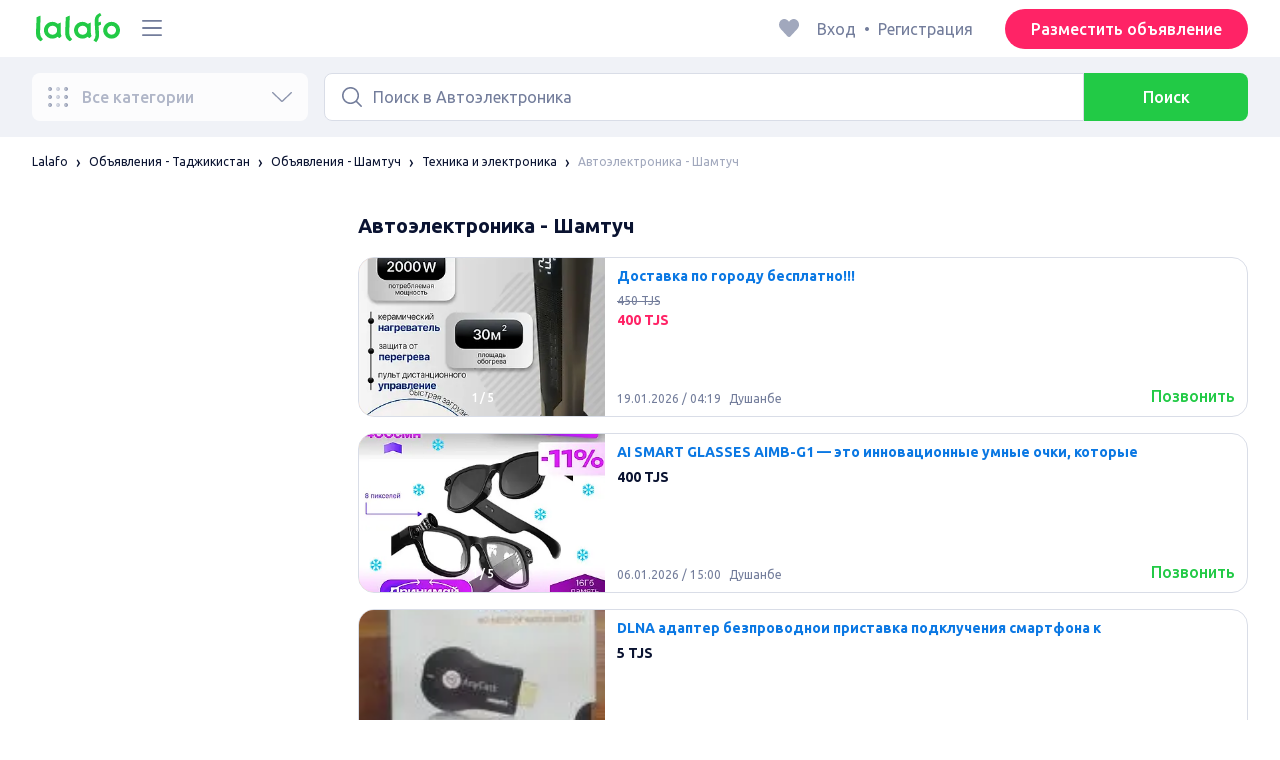

--- FILE ---
content_type: text/html; charset=utf-8
request_url: https://lalafo.tj/shamtuch/avtoelektronika
body_size: 35663
content:
<!DOCTYPE html><html><head><meta charSet="utf-8" data-next-head=""/><meta name="viewport" content="width=device-width, initial-scale=1, shrink-to-fit=no, maximum-scale=1" data-next-head=""/><link rel="icon" type="image/png" sizes="32x32" href="/favicons/favicon-32x32.png" data-next-head=""/><link rel="icon" type="image/png" sizes="16x16" href="/favicons/favicon-16x16.png" data-next-head=""/><link rel="preload" as="image" imageSrcSet="/_next/image?url=%2Flogo-green.svg&amp;w=96&amp;q=75 1x, /_next/image?url=%2Flogo-green.svg&amp;w=256&amp;q=75 2x" data-next-head=""/><title data-next-head="">Автоэлектроника Шамтуч ᐈ объявлений ᐈ lalafo.tj</title><meta name="description" content="lalafo.tj ᐈ объявлений | Автоэлектроника - Шамтуч ✅" data-next-head=""/><meta name="robots" content="all" data-next-head=""/><meta property="og:title" content="Автоэлектроника Шамтуч ᐈ объявлений ᐈ lalafo.tj" data-next-head=""/><meta property="og:description" content="lalafo.tj ᐈ объявлений | Автоэлектроника - Шамтуч ✅" data-next-head=""/><meta property="og:site_name" content="Lalafo" data-next-head=""/><meta property="og:url" content="https://lalafo.tj/shamtuch/avtoelektronika" data-next-head=""/><meta property="og:image" content="/images/lalafo-logo.png" data-next-head=""/><meta property="og:type" content="website" data-next-head=""/><meta property="al:ios:url" content="https://lalafo.tj/shamtuch/avtoelektronika" data-next-head=""/><meta property="al:ios:app_store_id" content="1063347253" data-next-head=""/><meta property="al:android:url" content="https://lalafo.tj/shamtuch/avtoelektronika" data-next-head=""/><meta property="al:android:package" content="com.lalafo" data-next-head=""/><link href="https://lalafo.tj/shamtuch/avtoelektronika" rel="canonical" data-next-head=""/><link rel="preload" as="image" imageSrcSet="/_next/image?url=%2Flogo-gray.svg&amp;w=96&amp;q=75 1x, /_next/image?url=%2Flogo-gray.svg&amp;w=256&amp;q=75 2x" data-next-head=""/><link rel="preload" href="/_next/static/media/4b1cfd3867993fed-s.p.woff2" as="font" type="font/woff2" crossorigin="anonymous" data-next-font="size-adjust"/><link rel="preload" href="/_next/static/media/77f5a85cac4ea515-s.p.woff2" as="font" type="font/woff2" crossorigin="anonymous" data-next-font="size-adjust"/><link rel="preload" href="/_next/static/media/eeeb642bd71d217b-s.p.woff2" as="font" type="font/woff2" crossorigin="anonymous" data-next-font="size-adjust"/><link rel="preload" href="/_next/static/media/70d2fd2b9078a5a3-s.p.woff2" as="font" type="font/woff2" crossorigin="anonymous" data-next-font="size-adjust"/><link rel="preload" href="/_next/static/media/e8773fdd4b7ad26f-s.p.woff2" as="font" type="font/woff2" crossorigin="anonymous" data-next-font="size-adjust"/><link rel="preload" href="/_next/static/media/23822ac40846484b-s.p.woff2" as="font" type="font/woff2" crossorigin="anonymous" data-next-font="size-adjust"/><link rel="preload" href="/_next/static/media/12a3e8885b69eb86-s.p.woff2" as="font" type="font/woff2" crossorigin="anonymous" data-next-font="size-adjust"/><link rel="preload" href="/_next/static/media/3ecd40fce058ee61-s.p.woff2" as="font" type="font/woff2" crossorigin="anonymous" data-next-font="size-adjust"/><link rel="preload" href="/_next/static/media/854d2e4705543874-s.p.woff2" as="font" type="font/woff2" crossorigin="anonymous" data-next-font="size-adjust"/><link rel="preload" href="/_next/static/media/b188519314c42064-s.p.woff2" as="font" type="font/woff2" crossorigin="anonymous" data-next-font="size-adjust"/><link rel="preload" href="/_next/static/media/b664222af7dcc13c-s.p.woff2" as="font" type="font/woff2" crossorigin="anonymous" data-next-font="size-adjust"/><link rel="preload" href="/_next/static/media/33a864272e2b3e97-s.p.woff2" as="font" type="font/woff2" crossorigin="anonymous" data-next-font="size-adjust"/><link rel="preload" href="/_next/static/media/07fccecd6728972a-s.p.woff2" as="font" type="font/woff2" crossorigin="anonymous" data-next-font="size-adjust"/><link rel="preload" href="/_next/static/media/46bdd75a3ff56824-s.p.woff2" as="font" type="font/woff2" crossorigin="anonymous" data-next-font="size-adjust"/><link rel="preload" href="/_next/static/css/9ddb18964f3a708c.css" as="style"/><link rel="stylesheet" href="/_next/static/css/9ddb18964f3a708c.css" data-n-g=""/><link rel="preload" href="/_next/static/css/a5fbe23767d5ff07.css" as="style"/><link rel="stylesheet" href="/_next/static/css/a5fbe23767d5ff07.css" data-n-p=""/><link rel="preload" href="/_next/static/css/68c75183f4c5c6ee.css" as="style"/><link rel="stylesheet" href="/_next/static/css/68c75183f4c5c6ee.css" data-n-p=""/><link rel="preload" href="/_next/static/css/fee30bd560998f46.css" as="style"/><link rel="stylesheet" href="/_next/static/css/fee30bd560998f46.css" data-n-p=""/><link rel="preload" href="/_next/static/css/164cb245e3176f55.css" as="style"/><link rel="stylesheet" href="/_next/static/css/164cb245e3176f55.css" data-n-p=""/><noscript data-n-css=""></noscript><script defer="" nomodule="" src="/_next/static/chunks/polyfills-42372ed130431b0a.js"></script><script src="/_next/static/chunks/webpack-9ce2b3ec2b3a60db.js" defer=""></script><script src="/_next/static/chunks/framework-35ed57db78f589bd.js" defer=""></script><script src="/_next/static/chunks/main-72ede26f42b9444c.js" defer=""></script><script src="/_next/static/chunks/pages/_app-8e4e18e27e8791ad.js" defer=""></script><script src="/_next/static/chunks/4092-106b393b81d68b57.js" defer=""></script><script src="/_next/static/chunks/1130-1d5bacb0d9b83c6c.js" defer=""></script><script src="/_next/static/chunks/1921-3975e7a3e31fff8a.js" defer=""></script><script src="/_next/static/chunks/9357-1623c0144ceaf002.js" defer=""></script><script src="/_next/static/chunks/290-c3ef7f8b3446a4ae.js" defer=""></script><script src="/_next/static/chunks/7878-bc600dc589421afb.js" defer=""></script><script src="/_next/static/chunks/3992-0ae92db311b8ca4c.js" defer=""></script><script src="/_next/static/chunks/3325-88fc9a7808898d8a.js" defer=""></script><script src="/_next/static/chunks/5472-cc344e03526628e6.js" defer=""></script><script src="/_next/static/chunks/1786-234914d4743e50af.js" defer=""></script><script src="/_next/static/chunks/6151-e82e8ea6d1c1309f.js" defer=""></script><script src="/_next/static/chunks/5197-a323fdc46e9b746b.js" defer=""></script><script src="/_next/static/chunks/6677-147ca619ffdcab53.js" defer=""></script><script src="/_next/static/chunks/2218-8f10efd504cad217.js" defer=""></script><script src="/_next/static/chunks/2531-e2b11cf3145feeb9.js" defer=""></script><script src="/_next/static/chunks/2550-3567d2b126f57705.js" defer=""></script><script src="/_next/static/chunks/4592-162a1e6173b993a5.js" defer=""></script><script src="/_next/static/chunks/7067-84cc66af89462b5e.js" defer=""></script><script src="/_next/static/chunks/9597-f7b0560565591842.js" defer=""></script><script src="/_next/static/chunks/7832-9354541bc47d9c26.js" defer=""></script><script src="/_next/static/chunks/pages/%5Blang%5D/%5Bcity%5D/%5B...categoryParams%5D-3b54c4556bc940b2.js" defer=""></script><script src="/_next/static/IwbcsA7LVegNHpM4-94km/_buildManifest.js" defer=""></script><script src="/_next/static/IwbcsA7LVegNHpM4-94km/_ssgManifest.js" defer=""></script></head><body><div id="__next"><style>
#nprogress {
  pointer-events: none;
}

#nprogress .bar {
  background: var(--primaryGreen);

  position: fixed;
  z-index: 99999;
  top: 0;
  left: 0;

  width: 100%;
  height: 2px;
}

/* Fancy blur effect */
#nprogress .peg {
  display: block;
  position: absolute;
  right: 0px;
  width: 100px;
  height: 100%;
  box-shadow: 0 0 10px var(--primaryGreen), 0 0 5px var(--primaryGreen);
  opacity: 1.0;

  -webkit-transform: rotate(3deg) translate(0px, -4px);
      -ms-transform: rotate(3deg) translate(0px, -4px);
          transform: rotate(3deg) translate(0px, -4px);
}

/* Remove these to get rid of the spinner */
#nprogress .spinner {
  display: block;
  position: fixed;
  z-index: 1031;
  top: 15px;
  bottom: auto;
  right: 15px;
  left: auto;
}

#nprogress .spinner-icon {
  width: 18px;
  height: 18px;
  box-sizing: border-box;

  border: solid 2px transparent;
  border-top-color: var(--primaryGreen);
  border-left-color: var(--primaryGreen);
  border-radius: 50%;

  -webkit-animation: nprogress-spinner 400ms linear infinite;
          animation: nprogress-spinner 400ms linear infinite;
}

.nprogress-custom-parent {
  overflow: hidden;
  position: relative;
}

.nprogress-custom-parent #nprogress .spinner,
.nprogress-custom-parent #nprogress .bar {
  position: absolute;
}

@-webkit-keyframes nprogress-spinner {
  0%   { -webkit-transform: rotate(0deg); }
  100% { -webkit-transform: rotate(360deg); }
}
@keyframes nprogress-spinner {
  0%   { transform: rotate(0deg); }
  100% { transform: rotate(360deg); }
}
</style><div class="desktop 
  __variable_9ca99e
  __variable_57abe2
"><div class="RootLayout_pageContainer__5C45t "><header class="Header_mainHeaderHeightContainer__ctqLr"><section class="Header_mainHeaderContainer__dNkcB"><div class="Header_mainHeader__HhfhK container"><div class="Header_mainHeaderLeftBar__6o8r2"><div class="Header_logoContainer__r5Brp"><a href="/"><img alt="" width="92" height="30" decoding="async" data-nimg="1" style="color:transparent" srcSet="/_next/image?url=%2Flogo-green.svg&amp;w=96&amp;q=75 1x, /_next/image?url=%2Flogo-green.svg&amp;w=256&amp;q=75 2x" src="/_next/image?url=%2Flogo-green.svg&amp;w=256&amp;q=75"/></a></div><div class="HeaderDropdownMenu_headerDropdownMenuWrap__c16l2"><div><div class="LFDropdownMenu LFDropdownMenu_LFDropdownMenu__Wf9sF  "><span><span tabindex="0" class="LFIcon LFIcon_LFIcon__MyeLS LFIcon_primary__6yayE LFIcon_size-24__zGWmQ  LFIconMenu "><svg viewBox="0 0 24 24" fill="none" xmlns="http://www.w3.org/2000/svg"><path d="M2 19.1111C2 18.6202 2.3731 18.2222 2.83333 18.2222H21.1667C21.6269 18.2222 22 18.6202 22 19.1111C22 19.602 21.6269 20 21.1667 20H2.83333C2.3731 20 2 19.602 2 19.1111Z" fill="#737d9b"></path><path d="M2 12C2 11.5091 2.3731 11.1111 2.83333 11.1111H21.1667C21.6269 11.1111 22 11.5091 22 12C22 12.4909 21.6269 12.8889 21.1667 12.8889H2.83333C2.3731 12.8889 2 12.4909 2 12Z" fill="#737d9b"></path><path d="M2 4.88889C2 4.39797 2.3731 4 2.83333 4H21.1667C21.6269 4 22 4.39797 22 4.88889C22 5.37981 21.6269 5.77778 21.1667 5.77778H12H2.83333C2.3731 5.77778 2 5.37981 2 4.88889Z" fill="#737d9b"></path></svg></span></span><div class="containerMenu LFDropdownMenu_containerMenu__uS65y "><div class="HeaderDropdownMenu_headerDropdownContainer__4Ipyc "><div class="HeaderDropdownMenu_languageWrapper__SFDhi"><div><div class="LFDropdownLinksList LFDropdownLinksList_LFDropdownLinksList__EtH7U   undefined LFDropdownLinksList_withIcon__32R5Y LFDropdownLinksList_langStyle__6jgxH"><div class="LFDropdownLinksList_titleWrap__RnkAQ"><p class="LFParagraph LFParagraph_LFParagraph__7Blf1 LFParagraph_size-14__twCik  LFDropdownLinksList_title__F2nwL" style="color:#0a1331"><span class="LFDropdownLinksList_titleText__Qywko"><span tabindex="0" class="LFIcon LFIcon_LFIcon__MyeLS LFIcon_primary__6yayE LFIcon_size-16__xxAv8  LFIconGlobe undefined size-16 "><svg viewBox="0 0 14 14" fill="none" xmlns="http://www.w3.org/2000/svg"><path d="M6.99964 1.33301C6.99981 1.33301 6.99953 1.33301 6.99964 1.33301V1.33301Z" fill="#737d9b"></path><path fill-rule="evenodd" clip-rule="evenodd" d="M13.6668 6.99967C13.6668 10.6816 10.6821 13.6663 7.00016 13.6663C3.31826 13.6663 0.333496 10.6816 0.333496 6.99967C0.333496 3.31778 3.31826 0.333008 7.00016 0.333008C10.6821 0.333008 13.6668 3.31778 13.6668 6.99967ZM7.00064 12.6663C7.0097 12.6663 7.115 12.6632 7.31159 12.4553C7.51482 12.2404 7.74391 11.8758 7.9573 11.3423C7.99607 11.2454 8.03367 11.1446 8.06999 11.04C7.72486 11.0141 7.36403 10.9997 6.98864 10.9997C6.62139 10.9997 6.26806 11.0135 5.92976 11.0383C5.96626 11.1435 6.00405 11.2449 6.04302 11.3423C6.25642 11.8758 6.48551 12.2404 6.68873 12.4553C6.88541 12.6633 6.99072 12.6663 6.99969 12.6663M10.5182 11.4423C9.93777 11.9026 9.26505 12.2515 8.53232 12.4568C8.74093 12.09 8.92756 11.6504 9.08629 11.1528C9.61399 11.2308 10.0932 11.3323 10.5182 11.4423ZM11.3457 10.6369C10.7868 10.4662 10.1145 10.3002 9.34431 10.1805C9.51995 9.37318 9.63081 8.46503 9.65944 7.49967H12.6451C12.5411 8.68868 12.07 9.77243 11.3457 10.6369ZM12.6451 6.49967H9.65944C9.63081 5.53431 9.51995 4.62616 9.34431 3.81886C10.1145 3.69913 10.7868 3.53318 11.3457 3.36248C12.07 4.22691 12.5411 5.31066 12.6451 6.49967ZM10.5182 2.55701C10.0932 2.66709 9.61398 2.76859 9.08628 2.84655C8.92755 2.34889 8.74092 1.9093 8.53232 1.54257C9.26505 1.74787 9.93776 2.09677 10.5182 2.55701ZM6.99964 1.33301C6.9903 1.33305 6.88502 1.33646 6.68873 1.54402C6.48551 1.75891 6.25642 2.12353 6.04302 2.65702C6.00405 2.75444 5.96626 2.85585 5.92976 2.96104C6.26807 2.98583 6.62139 2.99966 6.98864 2.99966C7.36402 2.99966 7.72486 2.98521 8.06999 2.95938C8.03366 2.85478 7.99607 2.75393 7.9573 2.65702C7.74391 2.12353 7.51482 1.75891 7.31159 1.54402C7.11179 1.33274 7.00565 1.33299 6.99964 1.33301C6.99953 1.33301 6.99981 1.33301 6.99964 1.33301ZM3.47649 2.56151C4.05819 2.09905 4.73289 1.74854 5.468 1.54257C5.25895 1.9101 5.07196 2.3508 4.91301 2.84979C4.38382 2.77246 3.9031 2.67137 3.47649 2.56151ZM2.64997 3.36807C1.92832 4.23159 1.45898 5.31323 1.35525 6.49967H4.34088C4.36947 5.53569 4.48006 4.62875 4.65527 3.82231C3.88415 3.70363 3.21057 3.53845 2.64997 3.36807ZM1.35525 7.49967C1.45898 8.68612 1.92832 9.76776 2.64996 10.6313C3.21057 10.4609 3.88414 10.2957 4.65527 10.177C4.48006 9.37059 4.36947 8.46366 4.34088 7.49967H1.35525ZM3.47648 11.4378C4.05819 11.9003 4.73289 12.2508 5.46801 12.4568C5.25895 12.0893 5.07196 11.6485 4.91301 11.1496C4.38382 11.2269 3.90309 11.328 3.47648 11.4378ZM6.98864 9.99967C6.52201 9.99967 6.07616 10.0206 5.65299 10.0573C5.48297 9.30602 5.37096 8.43884 5.34134 7.49967H8.65898C8.62934 8.43966 8.51716 9.30754 8.34689 10.0592C7.917 10.0213 7.46357 9.99967 6.98864 9.99967ZM8.65898 6.49967H5.34134C5.37096 5.5605 5.48297 4.69332 5.653 3.94208C6.07616 3.97876 6.52201 3.99966 6.98864 3.99966C7.46357 3.99966 7.917 3.97801 8.34688 3.94011C8.51716 4.6918 8.62934 5.55968 8.65898 6.49967Z" fill="#737d9b"></path></svg></span>Русский</span><span tabindex="0" class="LFIcon LFIcon_LFIcon__MyeLS LFIcon_primary__6yayE LFIcon_size-12__fDpe0  LFIconArrowDown "><svg viewBox="0 0 24 24" fill="none" xmlns="http://www.w3.org/2000/svg"><path fill-rule="evenodd" clip-rule="evenodd" d="M11.1778 16.6758C11.6319 17.1081 12.3681 17.1081 12.8222 16.6758L21.7957 8.13375C22.0681 7.87439 22.0681 7.45388 21.7957 7.19452C21.5232 6.93516 21.0815 6.93516 20.809 7.19452L12 15.58L3.191 7.19452C2.91855 6.93516 2.4768 6.93516 2.20434 7.19452C1.93189 7.45388 1.93189 7.87439 2.20434 8.13375L11.1778 16.6758Z" fill="#737d9b"></path></svg></span></p></div><ul class="LFDropdownLinksList_list__VYRAi"><li class="LFDropdownLinksList_selected__SDpwb"><a href="https://lalafo.tj" class="LFDropdownLinksList_listItemLink__CWM_6"><span class="LFDropdownLinksList_itemLabel__ZVZnP">Русский</span><span tabindex="0" class="LFIcon LFIcon_LFIcon__MyeLS LFIcon_primary__6yayE LFIcon_size-16__xxAv8  LFIconCheck "><svg viewBox="0 0 24 24" fill="none" xmlns="http://www.w3.org/2000/svg"><path fill-rule="evenodd" clip-rule="evenodd" d="M9.28616 13.7998L7.09412 11.6796C6.51468 11.1192 5.59713 11.1129 5.01009 11.6654C4.38271 12.2559 4.37591 13.2508 4.99518 13.8497L9.28616 18L19.0105 8.59453C19.6296 7.99574 19.6296 7.00321 19.0105 6.40443C18.4188 5.83214 17.4795 5.83337 16.8893 6.40721L9.28616 13.7998Z" fill="#22ca46"></path></svg></span></a></li></ul></div></div></div><ul class="MenuList_menuList__vey9V"></ul></div><ul class="SocialList_mainSocialList__jNmQK HeaderDropdownMenu_socialList__g2AZO"><li class="SocialList_mainSocialListItem__qv4LN"><a href="https://www.facebook.com/LalafoTJ/?fref=ts" class="SocialList_socialItemLink__CSfDO SocialList_facebook__NtluI" target="_blank" rel="noopener noreferrer"><span tabindex="0" class="LFIcon LFIcon_LFIcon__MyeLS LFIcon_primary__6yayE LFIcon_size-16__xxAv8  LFIconFacebookMono undefined size-16 #737d9b "><svg viewBox="0 0 16 16" fill="none" xmlns="http://www.w3.org/2000/svg"><path fill-rule="evenodd" clip-rule="evenodd" d="M6.25124 15H8.7525V8.00342H10.6289L11 5.81724H8.7525V4.23307C8.7525 3.72238 9.07675 3.18618 9.54017 3.18618H10.8175V1H9.25208V1.0098C6.8027 1.10033 6.29946 2.54498 6.25582 4.06242H6.25124V5.81724H5V8.00342H6.25124V15Z" fill="#737d9b"></path></svg></span><p class="LFParagraph LFParagraph_LFParagraph__7Blf1 LFParagraph_size-14__twCik  ">Facebook</p></a></li></ul></div></div></div></div></div><div class="RightBarDefault_rightBarDefaultContainer__cS9Rm"><ul class="RightBarDefault_headerList__wA__O"><li class="RightBarDefault_headerListItem__sRRUG"><span tabindex="0" class="LFIcon LFIcon_LFIcon__MyeLS LFIcon_primary__6yayE LFIcon_size-24__zGWmQ  LFIconHeart  size-24 var(--neutralMediumGrey) "><svg width="16" height="16" viewBox="0 0 16 16" fill="none" xmlns="http://www.w3.org/2000/svg"><path fill-rule="evenodd" clip-rule="evenodd" d="M13.6385 3.11717C14.2968 3.83213 14.6666 4.80202 14.6666 5.81337C14.6666 6.82471 14.2968 7.7946 13.6385 8.50956L8.98197 13.5694C8.95632 13.5973 8.92949 13.6241 8.90155 13.6497C8.35911 14.1465 7.51566 14.1106 7.01764 13.5694L2.3611 8.50956C0.990719 7.02049 0.990719 4.60624 2.3611 3.11717C3.73147 1.6281 5.9533 1.6281 7.32367 3.11717L7.99981 3.85187L8.67594 3.11717C9.33392 2.40188 10.2265 2 11.1572 2C12.088 2 12.9806 2.40188 13.6385 3.11717Z" fill="var(--neutralMediumGrey)"></path></svg></span></li></ul><div class="HeaderUserMenu_mainHeaderUserMenu__X3P0l"><div><p class="LFParagraph LFParagraph_LFParagraph__7Blf1 LFParagraph_size-16__SrXOu  GuestMenu_guestMenu__PZA3_">Вход<span class="GuestMenu_dotSpreader__1X6M3">•</span>Регистрация</p></div></div><button class="LFButton LFButton_LFButton__cJp8r LFButton_medium__WfNI9 LFButton_primary-pink__f3D_I  RightBarDefault_headerSellButton__yCyal" type="button">Разместить объявление</button></div></div></section></header><div class="RootLayout_page__7duUv "><div class="ListingDesktop_listingDesktopContainer__JqVWx"><section></section><section class="NavigationBar_navigationBarContainer__q1Tmr"><div class="container NavigationBar_navigationBar__PEI45"><div class="AllCategoriesButton_allCategoriesButtonContainer__G_p1x"><button class="AllCategoriesButton_allCategoriesButton__FrS5g " type="button" disabled=""><span tabindex="0" class="LFIcon LFIcon_LFIcon__MyeLS LFIcon_primary__6yayE LFIcon_size-24__zGWmQ  LFIconCategories  size-24 "><svg xmlns="http://www.w3.org/2000/svg" width="32" height="32" viewBox="0 0 32 32" fill="none"><path fill-rule="evenodd" clip-rule="evenodd" d="M26.6667 29.3333C28.1394 29.3333 29.3333 28.1394 29.3333 26.6667C29.3333 25.1939 28.1394 24 26.6667 24C25.1939 24 24 25.1939 24 26.6667C24 28.1394 25.1939 29.3333 26.6667 29.3333Z" fill="url(#paint0_radial_539_1837)"></path><path fill-rule="evenodd" clip-rule="evenodd" d="M15.9997 29.3333C17.4724 29.3333 18.6663 28.1394 18.6663 26.6667C18.6663 25.1939 17.4724 24 15.9997 24C14.5269 24 13.333 25.1939 13.333 26.6667C13.333 28.1394 14.5269 29.3333 15.9997 29.3333Z" fill="url(#paint1_radial_539_1837)"></path><path fill-rule="evenodd" clip-rule="evenodd" d="M5.33317 29.3333C6.80593 29.3333 7.99984 28.1394 7.99984 26.6667C7.99984 25.1939 6.80593 24 5.33317 24C3.86041 24 2.6665 25.1939 2.6665 26.6667C2.6665 28.1394 3.86041 29.3333 5.33317 29.3333Z" fill="url(#paint2_radial_539_1837)"></path><path fill-rule="evenodd" clip-rule="evenodd" d="M26.6667 18.6666C28.1394 18.6666 29.3333 17.4727 29.3333 16C29.3333 14.5272 28.1394 13.3333 26.6667 13.3333C25.1939 13.3333 24 14.5272 24 16C24 17.4727 25.1939 18.6666 26.6667 18.6666Z" fill="url(#paint3_radial_539_1837)"></path><path fill-rule="evenodd" clip-rule="evenodd" d="M15.9997 18.6666C17.4724 18.6666 18.6663 17.4727 18.6663 16C18.6663 14.5272 17.4724 13.3333 15.9997 13.3333C14.5269 13.3333 13.333 14.5272 13.333 16C13.333 17.4727 14.5269 18.6666 15.9997 18.6666Z" fill="url(#paint4_radial_539_1837)"></path><path fill-rule="evenodd" clip-rule="evenodd" d="M5.33317 18.6666C6.80593 18.6666 7.99984 17.4727 7.99984 16C7.99984 14.5272 6.80593 13.3333 5.33317 13.3333C3.86041 13.3333 2.6665 14.5272 2.6665 16C2.6665 17.4727 3.86041 18.6666 5.33317 18.6666Z" fill="url(#paint5_radial_539_1837)"></path><path fill-rule="evenodd" clip-rule="evenodd" d="M26.6667 8.00002C28.1394 8.00002 29.3333 6.80611 29.3333 5.33335C29.3333 3.86059 28.1394 2.66669 26.6667 2.66669C25.1939 2.66669 24 3.86059 24 5.33335C24 6.80611 25.1939 8.00002 26.6667 8.00002Z" fill="url(#paint6_radial_539_1837)"></path><path fill-rule="evenodd" clip-rule="evenodd" d="M15.9997 8.00002C17.4724 8.00002 18.6663 6.80611 18.6663 5.33335C18.6663 3.86059 17.4724 2.66669 15.9997 2.66669C14.5269 2.66669 13.333 3.86059 13.333 5.33335C13.333 6.80611 14.5269 8.00002 15.9997 8.00002Z" fill="url(#paint7_radial_539_1837)"></path><path fill-rule="evenodd" clip-rule="evenodd" d="M5.33317 8.00002C6.80593 8.00002 7.99984 6.80611 7.99984 5.33335C7.99984 3.86059 6.80593 2.66669 5.33317 2.66669C3.86041 2.66669 2.6665 3.86059 2.6665 5.33335C2.6665 6.80611 3.86041 8.00002 5.33317 8.00002Z" fill="url(#paint8_radial_539_1837)"></path><defs><radialGradient id="paint0_radial_539_1837" cx="0" cy="0" r="1" gradientUnits="userSpaceOnUse" gradientTransform="translate(25.4815 26.6667) rotate(-180) scale(3.55556)"><stop stop-color="#C1C6D3"></stop><stop offset="1" stop-color="#737D9B"></stop></radialGradient><radialGradient id="paint1_radial_539_1837" cx="0" cy="0" r="1" gradientUnits="userSpaceOnUse" gradientTransform="translate(14.8145 26.3704) rotate(176.424) scale(4.74999)"><stop stop-color="#D9DDE7"></stop><stop offset="1" stop-color="#A1A8BD"></stop></radialGradient><radialGradient id="paint2_radial_539_1837" cx="0" cy="0" r="1" gradientUnits="userSpaceOnUse" gradientTransform="translate(4.14799 26.6667) rotate(-180) scale(3.55556)"><stop stop-color="#C1C6D3"></stop><stop offset="1" stop-color="#737D9B"></stop></radialGradient><radialGradient id="paint3_radial_539_1837" cx="0" cy="0" r="1" gradientUnits="userSpaceOnUse" gradientTransform="translate(25.4815 16) rotate(-180) scale(3.55556)"><stop stop-color="#C1C6D3"></stop><stop offset="1" stop-color="#737D9B"></stop></radialGradient><radialGradient id="paint4_radial_539_1837" cx="0" cy="0" r="1" gradientUnits="userSpaceOnUse" gradientTransform="translate(14.8145 15.7037) rotate(176.424) scale(4.74999)"><stop stop-color="#D9DDE7"></stop><stop offset="1" stop-color="#A1A8BD"></stop></radialGradient><radialGradient id="paint5_radial_539_1837" cx="0" cy="0" r="1" gradientUnits="userSpaceOnUse" gradientTransform="translate(4.14799 16) rotate(-180) scale(3.55556)"><stop stop-color="#C1C6D3"></stop><stop offset="1" stop-color="#737D9B"></stop></radialGradient><radialGradient id="paint6_radial_539_1837" cx="0" cy="0" r="1" gradientUnits="userSpaceOnUse" gradientTransform="translate(25.4815 5.33335) rotate(-180) scale(3.55556)"><stop stop-color="#C1C6D3"></stop><stop offset="1" stop-color="#737D9B"></stop></radialGradient><radialGradient id="paint7_radial_539_1837" cx="0" cy="0" r="1" gradientUnits="userSpaceOnUse" gradientTransform="translate(14.8145 5.03706) rotate(176.424) scale(4.74999)"><stop stop-color="#D9DDE7"></stop><stop offset="1" stop-color="#A1A8BD"></stop></radialGradient><radialGradient id="paint8_radial_539_1837" cx="0" cy="0" r="1" gradientUnits="userSpaceOnUse" gradientTransform="translate(4.14799 5.33335) rotate(-180) scale(3.55556)"><stop stop-color="#C1C6D3"></stop><stop offset="1" stop-color="#737D9B"></stop></radialGradient></defs></svg></span><div class="AllCategoriesButton_allCategoriesButtonContentContainer__iSL76"><p class="LFSubHeading LFSubHeading_LFSubHeading__bFlVS LFSubHeading_size-16__lhRfs LFSubHeading_weight-500__r2_fe ">Все категории</p><span tabindex="0" class="LFIcon LFIcon_LFIcon__MyeLS LFIcon_primary__6yayE LFIcon_size-24__zGWmQ  LFIconArrowDown "><svg viewBox="0 0 24 24" fill="none" xmlns="http://www.w3.org/2000/svg"><path fill-rule="evenodd" clip-rule="evenodd" d="M11.1778 16.6758C11.6319 17.1081 12.3681 17.1081 12.8222 16.6758L21.7957 8.13375C22.0681 7.87439 22.0681 7.45388 21.7957 7.19452C21.5232 6.93516 21.0815 6.93516 20.809 7.19452L12 15.58L3.191 7.19452C2.91855 6.93516 2.4768 6.93516 2.20434 7.19452C1.93189 7.45388 1.93189 7.87439 2.20434 8.13375L11.1778 16.6758Z" fill="#737d9b"></path></svg></span></div></button></div><div class="NavigationBar_searchInputContainer__64k9X"><div class="SearchInput_searchInputContainer__ciBd_"><span tabindex="0" class="LFIcon LFIcon_LFIcon__MyeLS LFIcon_primary__6yayE LFIcon_size-24__zGWmQ  LFIconSearch  size-24 "><svg xmlns="http://www.w3.org/2000/svg" viewBox="0 0 24 24" fill="none"><path fill-rule="evenodd" clip-rule="evenodd" d="M2 10.5333C2 5.8205 5.8205 2 10.5333 2C15.2462 2 19.0667 5.8205 19.0667 10.5333C19.0667 12.6017 18.3308 14.4981 17.1066 15.9752L21.7657 20.6343C22.0781 20.9467 22.0781 21.4533 21.7657 21.7657C21.4533 22.0781 20.9467 22.0781 20.6343 21.7657L15.9752 17.1066C14.4981 18.3308 12.6017 19.0667 10.5333 19.0667C5.8205 19.0667 2 15.2462 2 10.5333ZM10.5333 17.4667C6.70416 17.4667 3.6 14.3625 3.6 10.5333C3.6 6.70416 6.70416 3.6 10.5333 3.6C14.3625 3.6 17.4667 6.70416 17.4667 10.5333C17.4667 14.3625 14.3625 17.4667 10.5333 17.4667Z" fill="#737d9b"></path></svg></span><input type="text" class="SearchInput_searchInput___QxoV" placeholder="Поиск в Автоэлектроника" value=""/><button type="button" class="SearchInput_searchInputButton__UQuOx"><p class="LFSubHeading LFSubHeading_LFSubHeading__bFlVS LFSubHeading_size-16__lhRfs LFSubHeading_weight-500__r2_fe " style="color:#ffffff">Поиск</p></button></div></div></div></section><div class="container"><div class="CategoryTabList_categoryTabListContainer__x0HcO CategoryTabList_emptyCategoryTabList__lnAFI"><nav class="CategoryTabList_categoryTabList__5JTwc "></nav></div><div class="ListingBreadcrumbs_listingBreadcrumbsContainer__quMbm"><ul class="ListingBreadcrumbs_listingBreadcrumbs__IBQtS"><li class="ListingBreadcrumbs_listingBreadcrumbsItem__pArkM"><a href="/"><span class="LFCaption LFCaption_LFCaption__Q4aKz LFCaption_size-12__J5Ipd ">Lalafo</span></a></li><li class="ListingBreadcrumbs_listingBreadcrumbsItem__pArkM"><a href="/tajikistan"><span class="LFCaption LFCaption_LFCaption__Q4aKz LFCaption_size-12__J5Ipd ">Объявления - Таджикистан</span></a></li><li class="ListingBreadcrumbs_listingBreadcrumbsItem__pArkM"><a href="/shamtuch"><span class="LFCaption LFCaption_LFCaption__Q4aKz LFCaption_size-12__J5Ipd ">Объявления - Шамтуч</span></a></li><li class="ListingBreadcrumbs_listingBreadcrumbsItem__pArkM"><a href="/shamtuch/elektronika"><span class="LFCaption LFCaption_LFCaption__Q4aKz LFCaption_size-12__J5Ipd ">Техника и электроника</span></a></li><li class="ListingBreadcrumbs_listingBreadcrumbsItem__pArkM"><span class="LFCaption LFCaption_LFCaption__Q4aKz LFCaption_size-12__J5Ipd ">Автоэлектроника - Шамтуч</span></li></ul></div><div class="ListingDesktop_listingDesktopContentContainer__JmV7d"><div class="ListingFilters_listingFiltersContainer__iZg0W desktop" id="listing-filter"></div><div class="ListingAdsFeed_listingAdsFeedContainer__m_Lzx"><div class="ListingRecommendedFeedDesktop_listingRecommendedFeedDesktopContainer__xjSx0"><div class="ListingFeedTitle_listingFeedTitleContainer__CHCrU"><h1 class="LFHeading LFHeading_LFHeading__0D7d9 LFHeading_size-20__TBMcI LFHeading_weight-700__39a_q ">Автоэлектроника - Шамтуч</h1></div><div><div aria-label="grid" aria-readonly="true" class="ReactVirtualized__Grid ReactVirtualized__List" role="grid" style="box-sizing:border-box;direction:ltr;height:auto;position:relative;width:1242px;-webkit-overflow-scrolling:touch;will-change:transform;overflow-x:hidden;overflow-y:hidden" tabindex="0"><div class="ReactVirtualized__Grid__innerScrollContainer" role="row" style="width:auto;height:704px;max-width:1242px;max-height:704px;overflow:hidden;position:relative"><div style="height:176px;left:0;position:absolute;top:0;width:100%"><article class="LFAdTileHorizontal LFAdTileHorizontal_adTileHorizontal__aGHpj"><a class="LFAdTileHorizontalImage_adTileHorizontalLink__eqEzn" href="/dushanbe/ads/dostavka-po-gorodu-besplatno-id-49525328"><div class="LFAdTileImageEmptyState LFAdTileImageEmptyState_adTileImageEmptyState__rrrWE LFAdTileImageEmptyState_bg-color-1__OSCHt"></div><div class="LFAdTileHorizontalSliderImage_sliderComponentViewport__39OPx"><div class="LFAdTileHorizontalSliderImage_sliderComponentTrack__2iUag"><div class="LFAdTileHorizontalSliderImage_sliderComponentItem__lDpzx" style="min-width:246px"><div><picture><source srcSet="https://img5.lalafo.com/i/posters/api_webp/75/53/f0/dostavka-po-gorodu-besplatno-id-49525328-870952527.webp" type="image/webp"/><img alt="Автоэлектроника: Доставка по городу бесплатно!!! — 1" title="Автоэлектроника: Доставка по городу бесплатно!!! at lalafo.tj — 1" loading="lazy" width="264" height="160" decoding="async" data-nimg="1" style="color:transparent" srcSet="/_next/image?url=https%3A%2F%2Fimg5.lalafo.com%2Fi%2Fposters%2Fapi%2F75%2F53%2Ff0%2Fdostavka-po-gorodu-besplatno-id-49525328-870952527.jpeg&amp;w=384&amp;q=75 1x, /_next/image?url=https%3A%2F%2Fimg5.lalafo.com%2Fi%2Fposters%2Fapi%2F75%2F53%2Ff0%2Fdostavka-po-gorodu-besplatno-id-49525328-870952527.jpeg&amp;w=640&amp;q=75 2x" src="/_next/image?url=https%3A%2F%2Fimg5.lalafo.com%2Fi%2Fposters%2Fapi%2F75%2F53%2Ff0%2Fdostavka-po-gorodu-besplatno-id-49525328-870952527.jpeg&amp;w=640&amp;q=75"/></picture></div></div><div class="LFAdTileHorizontalSliderImage_sliderComponentItem__lDpzx" style="min-width:246px"><div><picture><source srcSet="https://img5.lalafo.com/i/posters/api_webp/83/ba/7c/dostavka-po-gorodu-besplatno-id-49525328-870952540.webp" type="image/webp"/><img alt="Автоэлектроника: Доставка по городу бесплатно!!! — 2" title="Автоэлектроника: Доставка по городу бесплатно!!! at lalafo.tj — 2" loading="lazy" width="264" height="160" decoding="async" data-nimg="1" style="color:transparent" srcSet="/_next/image?url=https%3A%2F%2Fimg5.lalafo.com%2Fi%2Fposters%2Fapi%2F83%2Fba%2F7c%2Fdostavka-po-gorodu-besplatno-id-49525328-870952540.jpeg&amp;w=384&amp;q=75 1x, /_next/image?url=https%3A%2F%2Fimg5.lalafo.com%2Fi%2Fposters%2Fapi%2F83%2Fba%2F7c%2Fdostavka-po-gorodu-besplatno-id-49525328-870952540.jpeg&amp;w=640&amp;q=75 2x" src="/_next/image?url=https%3A%2F%2Fimg5.lalafo.com%2Fi%2Fposters%2Fapi%2F83%2Fba%2F7c%2Fdostavka-po-gorodu-besplatno-id-49525328-870952540.jpeg&amp;w=640&amp;q=75"/></picture></div></div><div class="LFAdTileHorizontalSliderImage_sliderComponentItem__lDpzx" style="min-width:246px"><div><picture><source srcSet="https://img5.lalafo.com/i/posters/api_webp/dc/73/2c/dostavka-po-gorodu-besplatno-id-49525328-870952541.webp" type="image/webp"/><img alt="Автоэлектроника: Доставка по городу бесплатно!!! — 3" title="Автоэлектроника: Доставка по городу бесплатно!!! at lalafo.tj — 3" loading="lazy" width="264" height="160" decoding="async" data-nimg="1" style="color:transparent" srcSet="/_next/image?url=https%3A%2F%2Fimg5.lalafo.com%2Fi%2Fposters%2Fapi%2Fdc%2F73%2F2c%2Fdostavka-po-gorodu-besplatno-id-49525328-870952541.jpeg&amp;w=384&amp;q=75 1x, /_next/image?url=https%3A%2F%2Fimg5.lalafo.com%2Fi%2Fposters%2Fapi%2Fdc%2F73%2F2c%2Fdostavka-po-gorodu-besplatno-id-49525328-870952541.jpeg&amp;w=640&amp;q=75 2x" src="/_next/image?url=https%3A%2F%2Fimg5.lalafo.com%2Fi%2Fposters%2Fapi%2Fdc%2F73%2F2c%2Fdostavka-po-gorodu-besplatno-id-49525328-870952541.jpeg&amp;w=640&amp;q=75"/></picture></div></div><div class="LFAdTileHorizontalSliderImage_sliderComponentItem__lDpzx" style="min-width:246px"><div><picture><source srcSet="https://img5.lalafo.com/i/posters/api_webp/89/68/4f/dostavka-po-gorodu-besplatno-id-49525328-870952544.webp" type="image/webp"/><img alt="Автоэлектроника: Доставка по городу бесплатно!!! — 4" title="Автоэлектроника: Доставка по городу бесплатно!!! at lalafo.tj — 4" loading="lazy" width="264" height="160" decoding="async" data-nimg="1" style="color:transparent" srcSet="/_next/image?url=https%3A%2F%2Fimg5.lalafo.com%2Fi%2Fposters%2Fapi%2F89%2F68%2F4f%2Fdostavka-po-gorodu-besplatno-id-49525328-870952544.jpeg&amp;w=384&amp;q=75 1x, /_next/image?url=https%3A%2F%2Fimg5.lalafo.com%2Fi%2Fposters%2Fapi%2F89%2F68%2F4f%2Fdostavka-po-gorodu-besplatno-id-49525328-870952544.jpeg&amp;w=640&amp;q=75 2x" src="/_next/image?url=https%3A%2F%2Fimg5.lalafo.com%2Fi%2Fposters%2Fapi%2F89%2F68%2F4f%2Fdostavka-po-gorodu-besplatno-id-49525328-870952544.jpeg&amp;w=640&amp;q=75"/></picture></div></div><div class="LFAdTileHorizontalSliderImage_sliderComponentItem__lDpzx" style="min-width:246px"><div><picture><source srcSet="https://img5.lalafo.com/i/posters/api_webp/15/2c/c7/dostavka-po-gorodu-besplatno-id-49525328-870952549.webp" type="image/webp"/><img alt="Автоэлектроника: Доставка по городу бесплатно!!! — 5" title="Автоэлектроника: Доставка по городу бесплатно!!! at lalafo.tj — 5" loading="lazy" width="264" height="160" decoding="async" data-nimg="1" style="color:transparent" srcSet="/_next/image?url=https%3A%2F%2Fimg5.lalafo.com%2Fi%2Fposters%2Fapi%2F15%2F2c%2Fc7%2Fdostavka-po-gorodu-besplatno-id-49525328-870952549.jpeg&amp;w=384&amp;q=75 1x, /_next/image?url=https%3A%2F%2Fimg5.lalafo.com%2Fi%2Fposters%2Fapi%2F15%2F2c%2Fc7%2Fdostavka-po-gorodu-besplatno-id-49525328-870952549.jpeg&amp;w=640&amp;q=75 2x" src="/_next/image?url=https%3A%2F%2Fimg5.lalafo.com%2Fi%2Fposters%2Fapi%2F15%2F2c%2Fc7%2Fdostavka-po-gorodu-besplatno-id-49525328-870952549.jpeg&amp;w=640&amp;q=75"/></picture></div></div></div><span tabindex="0" class="LFIcon LFIcon_LFIcon__MyeLS LFIcon_primary__6yayE LFIcon_size-20__FqXmQ  LFIconArrowRight LFAdTileHorizontalSliderImage_sliderComponentArrow__6ynK9 LFAdTileHorizontalSliderImage_right__KiZ9g size-20 #ffffff LFIcon_iconHover_primaryGreenHover__Nlqgk"><svg viewBox="0 0 24 24" fill="none" xmlns="http://www.w3.org/2000/svg"><path fill-rule="evenodd" clip-rule="evenodd" d="M16.6758 12.8222C17.1081 12.3681 17.1081 11.6319 16.6758 11.1778L8.13375 2.20434C7.87439 1.93189 7.45388 1.93189 7.19452 2.20434C6.93516 2.4768 6.93516 2.91854 7.19452 3.191L15.58 12L7.19452 20.809C6.93516 21.0815 6.93516 21.5232 7.19452 21.7957C7.45388 22.0681 7.87439 22.0681 8.13375 21.7957L16.6758 12.8222Z" fill="#ffffff"></path></svg></span><span class="LFAdTileHorizontalSliderImage_sliderComponentSlideCounter__XXnrP">1<span class="LFAdTileHorizontalSliderImage_separator__ctA0_">/</span>5</span></div></a><div class="LFAdTileHorizontal_adTileHorizontalContentContainer__Id2o4"><div><div class="LFAdTileHorizontalHeader_adTileHorizontalHeaderContainer___70AB"><div class="LFAdTileHorizontalHeader_adTileHorizontalHeaderTextContainer__9ycjt"><a href="/dushanbe/ads/dostavka-po-gorodu-besplatno-id-49525328" class="LFAdTileHorizontalHeader_adTileHorizontalHeaderLinkTitle__wPIzg "><p class="LFSubHeading LFSubHeading_LFSubHeading__bFlVS LFSubHeading_size-14__4qrb6 LFSubHeading_weight-700__ZfGkW " style="color:#0b78e3">Доставка по городу бесплатно!!!</p></a></div><div class="LFAdTileHorizontalHeader_adTileHorizontalHeaderActionsContainer___vVC_"><div class="LFAdTileDefaultActions LFAdTileDefaultActions_adTileFooterActions__V6UYR"><span class="LFAdTileDefaultActions_adTileFooterChat__8BsLt"></span><span class="LFAdTileDefaultActions_adTileFooterFavorites__3_K6y "></span></div></div></div><div><span class="LFCaption LFCaption_LFCaption__Q4aKz LFCaption_size-12__J5Ipd LFAdTileOldPrice_adTileOldPrice___EWxv">450 TJS</span><p class="LFSubHeading LFSubHeading_LFSubHeading__bFlVS LFSubHeading_size-14__4qrb6 LFSubHeading_weight-700__ZfGkW " style="color:#ff2366">400 TJS</p></div></div><div class="LFAdTileHorizontalFooter_adTileHorizontalFooterContainer__zSi1z"><div class="LFAdTileHorizontalFooter_adTileHorizontalFooterMetaInfoContainer__GPfTY LFAdTileHorizontalFooter_default__rYGAP"><span class="LFCaption LFCaption_LFCaption__Q4aKz LFCaption_size-12__J5Ipd ad-meta-info-default__time">19.01.2026 / 04:19</span><div class="LFAdTileHorizontalFooter_adTileHorizontalFooterMetaInfoCityWrap__WbnQx"><span class="LFCaption LFCaption_LFCaption__Q4aKz LFCaption_size-12__J5Ipd ">Душанбе</span></div></div><div class="LFAdTileHorizontalFooter_adTileHorizontalFooterActionContainer__TUg7B"><button class="LFButton LFButton_LFButton__cJp8r LFButton_medium__WfNI9 LFButton_text__umo3v  " type="button">Позвонить</button></div></div></div></article></div><div style="height:176px;left:0;position:absolute;top:176px;width:100%"><article class="LFAdTileHorizontal LFAdTileHorizontal_adTileHorizontal__aGHpj"><a class="LFAdTileHorizontalImage_adTileHorizontalLink__eqEzn" href="/dushanbe/ads/ai-smart-glasses-aimb-g1-eto-innovacionnye-id-94054232"><div class="LFAdTileImageEmptyState LFAdTileImageEmptyState_adTileImageEmptyState__rrrWE LFAdTileImageEmptyState_bg-color-1__OSCHt"></div><div class="LFAdTileHorizontalSliderImage_sliderComponentViewport__39OPx"><div class="LFAdTileHorizontalSliderImage_sliderComponentTrack__2iUag"><div class="LFAdTileHorizontalSliderImage_sliderComponentItem__lDpzx" style="min-width:246px"><div><picture><source srcSet="https://img5.lalafo.com/i/posters/api_webp/7d/73/b0/ai-smart-glasses-aimb-g1-eto-innovacionnye-id-94054232-867942857.webp" type="image/webp"/><img alt="Автоэлектроника: AI SMART GLASSES AIMB-G1 — это инновационные умные очки, которые — 1" title="Автоэлектроника: AI SMART GLASSES AIMB-G1 — это инновационные умные очки, которые at lalafo.tj — 1" loading="lazy" width="264" height="160" decoding="async" data-nimg="1" style="color:transparent" srcSet="/_next/image?url=https%3A%2F%2Fimg5.lalafo.com%2Fi%2Fposters%2Fapi%2F7d%2F73%2Fb0%2Fai-smart-glasses-aimb-g1-eto-innovacionnye-id-94054232-867942857.jpeg&amp;w=384&amp;q=75 1x, /_next/image?url=https%3A%2F%2Fimg5.lalafo.com%2Fi%2Fposters%2Fapi%2F7d%2F73%2Fb0%2Fai-smart-glasses-aimb-g1-eto-innovacionnye-id-94054232-867942857.jpeg&amp;w=640&amp;q=75 2x" src="/_next/image?url=https%3A%2F%2Fimg5.lalafo.com%2Fi%2Fposters%2Fapi%2F7d%2F73%2Fb0%2Fai-smart-glasses-aimb-g1-eto-innovacionnye-id-94054232-867942857.jpeg&amp;w=640&amp;q=75"/></picture></div></div><div class="LFAdTileHorizontalSliderImage_sliderComponentItem__lDpzx" style="min-width:246px"><div><picture><source srcSet="https://img5.lalafo.com/i/posters/api_webp/7e/7e/59/ai-smart-glasses-aimb-g1-eto-innovacionnye-id-94054232-867942891.webp" type="image/webp"/><img alt="Автоэлектроника: AI SMART GLASSES AIMB-G1 — это инновационные умные очки, которые — 2" title="Автоэлектроника: AI SMART GLASSES AIMB-G1 — это инновационные умные очки, которые at lalafo.tj — 2" loading="lazy" width="264" height="160" decoding="async" data-nimg="1" style="color:transparent" srcSet="/_next/image?url=https%3A%2F%2Fimg5.lalafo.com%2Fi%2Fposters%2Fapi%2F7e%2F7e%2F59%2Fai-smart-glasses-aimb-g1-eto-innovacionnye-id-94054232-867942891.jpeg&amp;w=384&amp;q=75 1x, /_next/image?url=https%3A%2F%2Fimg5.lalafo.com%2Fi%2Fposters%2Fapi%2F7e%2F7e%2F59%2Fai-smart-glasses-aimb-g1-eto-innovacionnye-id-94054232-867942891.jpeg&amp;w=640&amp;q=75 2x" src="/_next/image?url=https%3A%2F%2Fimg5.lalafo.com%2Fi%2Fposters%2Fapi%2F7e%2F7e%2F59%2Fai-smart-glasses-aimb-g1-eto-innovacionnye-id-94054232-867942891.jpeg&amp;w=640&amp;q=75"/></picture></div></div><div class="LFAdTileHorizontalSliderImage_sliderComponentItem__lDpzx" style="min-width:246px"><div><picture><source srcSet="https://img5.lalafo.com/i/posters/api_webp/2c/a9/43/ai-smart-glasses-aimb-g1-eto-innovacionnye-id-94054232-867942924.webp" type="image/webp"/><img alt="Автоэлектроника: AI SMART GLASSES AIMB-G1 — это инновационные умные очки, которые — 3" title="Автоэлектроника: AI SMART GLASSES AIMB-G1 — это инновационные умные очки, которые at lalafo.tj — 3" loading="lazy" width="264" height="160" decoding="async" data-nimg="1" style="color:transparent" srcSet="/_next/image?url=https%3A%2F%2Fimg5.lalafo.com%2Fi%2Fposters%2Fapi%2F2c%2Fa9%2F43%2Fai-smart-glasses-aimb-g1-eto-innovacionnye-id-94054232-867942924.jpeg&amp;w=384&amp;q=75 1x, /_next/image?url=https%3A%2F%2Fimg5.lalafo.com%2Fi%2Fposters%2Fapi%2F2c%2Fa9%2F43%2Fai-smart-glasses-aimb-g1-eto-innovacionnye-id-94054232-867942924.jpeg&amp;w=640&amp;q=75 2x" src="/_next/image?url=https%3A%2F%2Fimg5.lalafo.com%2Fi%2Fposters%2Fapi%2F2c%2Fa9%2F43%2Fai-smart-glasses-aimb-g1-eto-innovacionnye-id-94054232-867942924.jpeg&amp;w=640&amp;q=75"/></picture></div></div><div class="LFAdTileHorizontalSliderImage_sliderComponentItem__lDpzx" style="min-width:246px"><div><picture><source srcSet="https://img5.lalafo.com/i/posters/api_webp/a6/f2/c5/ai-smart-glasses-aimb-g1-eto-innovacionnye-id-94054232-867942946.webp" type="image/webp"/><img alt="Автоэлектроника: AI SMART GLASSES AIMB-G1 — это инновационные умные очки, которые — 4" title="Автоэлектроника: AI SMART GLASSES AIMB-G1 — это инновационные умные очки, которые at lalafo.tj — 4" loading="lazy" width="264" height="160" decoding="async" data-nimg="1" style="color:transparent" srcSet="/_next/image?url=https%3A%2F%2Fimg5.lalafo.com%2Fi%2Fposters%2Fapi%2Fa6%2Ff2%2Fc5%2Fai-smart-glasses-aimb-g1-eto-innovacionnye-id-94054232-867942946.jpeg&amp;w=384&amp;q=75 1x, /_next/image?url=https%3A%2F%2Fimg5.lalafo.com%2Fi%2Fposters%2Fapi%2Fa6%2Ff2%2Fc5%2Fai-smart-glasses-aimb-g1-eto-innovacionnye-id-94054232-867942946.jpeg&amp;w=640&amp;q=75 2x" src="/_next/image?url=https%3A%2F%2Fimg5.lalafo.com%2Fi%2Fposters%2Fapi%2Fa6%2Ff2%2Fc5%2Fai-smart-glasses-aimb-g1-eto-innovacionnye-id-94054232-867942946.jpeg&amp;w=640&amp;q=75"/></picture></div></div><div class="LFAdTileHorizontalSliderImage_sliderComponentItem__lDpzx" style="min-width:246px"><div><picture><source srcSet="https://img5.lalafo.com/i/posters/api_webp/69/fa/0a/ai-smart-glasses-aimb-g1-eto-innovacionnye-id-94054232-867942991.webp" type="image/webp"/><img alt="Автоэлектроника: AI SMART GLASSES AIMB-G1 — это инновационные умные очки, которые — 5" title="Автоэлектроника: AI SMART GLASSES AIMB-G1 — это инновационные умные очки, которые at lalafo.tj — 5" loading="lazy" width="264" height="160" decoding="async" data-nimg="1" style="color:transparent" srcSet="/_next/image?url=https%3A%2F%2Fimg5.lalafo.com%2Fi%2Fposters%2Fapi%2F69%2Ffa%2F0a%2Fai-smart-glasses-aimb-g1-eto-innovacionnye-id-94054232-867942991.jpeg&amp;w=384&amp;q=75 1x, /_next/image?url=https%3A%2F%2Fimg5.lalafo.com%2Fi%2Fposters%2Fapi%2F69%2Ffa%2F0a%2Fai-smart-glasses-aimb-g1-eto-innovacionnye-id-94054232-867942991.jpeg&amp;w=640&amp;q=75 2x" src="/_next/image?url=https%3A%2F%2Fimg5.lalafo.com%2Fi%2Fposters%2Fapi%2F69%2Ffa%2F0a%2Fai-smart-glasses-aimb-g1-eto-innovacionnye-id-94054232-867942991.jpeg&amp;w=640&amp;q=75"/></picture></div></div></div><span tabindex="0" class="LFIcon LFIcon_LFIcon__MyeLS LFIcon_primary__6yayE LFIcon_size-20__FqXmQ  LFIconArrowRight LFAdTileHorizontalSliderImage_sliderComponentArrow__6ynK9 LFAdTileHorizontalSliderImage_right__KiZ9g size-20 #ffffff LFIcon_iconHover_primaryGreenHover__Nlqgk"><svg viewBox="0 0 24 24" fill="none" xmlns="http://www.w3.org/2000/svg"><path fill-rule="evenodd" clip-rule="evenodd" d="M16.6758 12.8222C17.1081 12.3681 17.1081 11.6319 16.6758 11.1778L8.13375 2.20434C7.87439 1.93189 7.45388 1.93189 7.19452 2.20434C6.93516 2.4768 6.93516 2.91854 7.19452 3.191L15.58 12L7.19452 20.809C6.93516 21.0815 6.93516 21.5232 7.19452 21.7957C7.45388 22.0681 7.87439 22.0681 8.13375 21.7957L16.6758 12.8222Z" fill="#ffffff"></path></svg></span><span class="LFAdTileHorizontalSliderImage_sliderComponentSlideCounter__XXnrP">1<span class="LFAdTileHorizontalSliderImage_separator__ctA0_">/</span>5</span></div></a><div class="LFAdTileHorizontal_adTileHorizontalContentContainer__Id2o4"><div><div class="LFAdTileHorizontalHeader_adTileHorizontalHeaderContainer___70AB"><div class="LFAdTileHorizontalHeader_adTileHorizontalHeaderTextContainer__9ycjt"><a href="/dushanbe/ads/ai-smart-glasses-aimb-g1-eto-innovacionnye-id-94054232" class="LFAdTileHorizontalHeader_adTileHorizontalHeaderLinkTitle__wPIzg "><p class="LFSubHeading LFSubHeading_LFSubHeading__bFlVS LFSubHeading_size-14__4qrb6 LFSubHeading_weight-700__ZfGkW " style="color:#0b78e3">AI SMART GLASSES AIMB-G1 — это инновационные умные очки, которые</p></a></div><div class="LFAdTileHorizontalHeader_adTileHorizontalHeaderActionsContainer___vVC_"><div class="LFAdTileDefaultActions LFAdTileDefaultActions_adTileFooterActions__V6UYR"><span class="LFAdTileDefaultActions_adTileFooterChat__8BsLt"></span><span class="LFAdTileDefaultActions_adTileFooterFavorites__3_K6y "></span></div></div></div><p class="LFSubHeading LFSubHeading_LFSubHeading__bFlVS LFSubHeading_size-14__4qrb6 LFSubHeading_weight-700__ZfGkW ">400 TJS</p></div><div class="LFAdTileHorizontalFooter_adTileHorizontalFooterContainer__zSi1z"><div class="LFAdTileHorizontalFooter_adTileHorizontalFooterMetaInfoContainer__GPfTY LFAdTileHorizontalFooter_default__rYGAP"><span class="LFCaption LFCaption_LFCaption__Q4aKz LFCaption_size-12__J5Ipd ad-meta-info-default__time">06.01.2026 / 15:00</span><div class="LFAdTileHorizontalFooter_adTileHorizontalFooterMetaInfoCityWrap__WbnQx"><span class="LFCaption LFCaption_LFCaption__Q4aKz LFCaption_size-12__J5Ipd ">Душанбе</span></div></div><div class="LFAdTileHorizontalFooter_adTileHorizontalFooterActionContainer__TUg7B"><button class="LFButton LFButton_LFButton__cJp8r LFButton_medium__WfNI9 LFButton_text__umo3v  " type="button">Позвонить</button></div></div></div></article></div><div style="height:176px;left:0;position:absolute;top:352px;width:100%"><article class="LFAdTileHorizontal LFAdTileHorizontal_adTileHorizontal__aGHpj"><a class="LFAdTileHorizontalImage_adTileHorizontalLink__eqEzn" href="/dushanbe/ads/dlna-adapter-bezprovodnoi-pristavka-id-50488384"><div class="LFAdTileImageEmptyState LFAdTileImageEmptyState_adTileImageEmptyState__rrrWE LFAdTileImageEmptyState_bg-color-1__OSCHt"></div><div class="LFAdTileHorizontalSliderImage_sliderComponentViewport__39OPx"><div class="LFAdTileHorizontalSliderImage_sliderComponentTrack__2iUag"><div class="LFAdTileHorizontalSliderImage_sliderComponentItem__lDpzx" style="min-width:246px"><div><picture><source srcSet="" type="image/webp"/><img alt="Автоэлектроника: DLNA адаптер безпроводнои приставка подклучения смартфона к — 1" title="Автоэлектроника: DLNA адаптер безпроводнои приставка подклучения смартфона к at lalafo.tj — 1" loading="lazy" width="264" height="160" decoding="async" data-nimg="1" style="color:transparent" srcSet="/_next/image?url=https%3A%2F%2Fimg5.lalafo.com%2Fi%2Fposters%2Fapi%2Fdf%2F49%2Fc1%2F37beb49540861229c6b5ad57e8.jpeg&amp;w=384&amp;q=75 1x, /_next/image?url=https%3A%2F%2Fimg5.lalafo.com%2Fi%2Fposters%2Fapi%2Fdf%2F49%2Fc1%2F37beb49540861229c6b5ad57e8.jpeg&amp;w=640&amp;q=75 2x" src="/_next/image?url=https%3A%2F%2Fimg5.lalafo.com%2Fi%2Fposters%2Fapi%2Fdf%2F49%2Fc1%2F37beb49540861229c6b5ad57e8.jpeg&amp;w=640&amp;q=75"/></picture></div></div><div class="LFAdTileHorizontalSliderImage_sliderComponentItem__lDpzx" style="min-width:246px"><div><picture><source srcSet="" type="image/webp"/><img alt="Автоэлектроника: DLNA адаптер безпроводнои приставка подклучения смартфона к — 2" title="Автоэлектроника: DLNA адаптер безпроводнои приставка подклучения смартфона к at lalafo.tj — 2" loading="lazy" width="264" height="160" decoding="async" data-nimg="1" style="color:transparent" srcSet="/_next/image?url=https%3A%2F%2Fimg5.lalafo.com%2Fi%2Fposters%2Fapi%2F52%2F96%2F5b%2F1a2729a48ee89f253325ba1b51.jpeg&amp;w=384&amp;q=75 1x, /_next/image?url=https%3A%2F%2Fimg5.lalafo.com%2Fi%2Fposters%2Fapi%2F52%2F96%2F5b%2F1a2729a48ee89f253325ba1b51.jpeg&amp;w=640&amp;q=75 2x" src="/_next/image?url=https%3A%2F%2Fimg5.lalafo.com%2Fi%2Fposters%2Fapi%2F52%2F96%2F5b%2F1a2729a48ee89f253325ba1b51.jpeg&amp;w=640&amp;q=75"/></picture></div></div></div><span tabindex="0" class="LFIcon LFIcon_LFIcon__MyeLS LFIcon_primary__6yayE LFIcon_size-20__FqXmQ  LFIconArrowRight LFAdTileHorizontalSliderImage_sliderComponentArrow__6ynK9 LFAdTileHorizontalSliderImage_right__KiZ9g size-20 #ffffff LFIcon_iconHover_primaryGreenHover__Nlqgk"><svg viewBox="0 0 24 24" fill="none" xmlns="http://www.w3.org/2000/svg"><path fill-rule="evenodd" clip-rule="evenodd" d="M16.6758 12.8222C17.1081 12.3681 17.1081 11.6319 16.6758 11.1778L8.13375 2.20434C7.87439 1.93189 7.45388 1.93189 7.19452 2.20434C6.93516 2.4768 6.93516 2.91854 7.19452 3.191L15.58 12L7.19452 20.809C6.93516 21.0815 6.93516 21.5232 7.19452 21.7957C7.45388 22.0681 7.87439 22.0681 8.13375 21.7957L16.6758 12.8222Z" fill="#ffffff"></path></svg></span><span class="LFAdTileHorizontalSliderImage_sliderComponentSlideCounter__XXnrP">1<span class="LFAdTileHorizontalSliderImage_separator__ctA0_">/</span>2</span></div></a><div class="LFAdTileHorizontal_adTileHorizontalContentContainer__Id2o4"><div><div class="LFAdTileHorizontalHeader_adTileHorizontalHeaderContainer___70AB"><div class="LFAdTileHorizontalHeader_adTileHorizontalHeaderTextContainer__9ycjt"><a href="/dushanbe/ads/dlna-adapter-bezprovodnoi-pristavka-id-50488384" class="LFAdTileHorizontalHeader_adTileHorizontalHeaderLinkTitle__wPIzg "><p class="LFSubHeading LFSubHeading_LFSubHeading__bFlVS LFSubHeading_size-14__4qrb6 LFSubHeading_weight-700__ZfGkW " style="color:#0b78e3">DLNA адаптер безпроводнои приставка подклучения смартфона к</p></a></div><div class="LFAdTileHorizontalHeader_adTileHorizontalHeaderActionsContainer___vVC_"><div class="LFAdTileDefaultActions LFAdTileDefaultActions_adTileFooterActions__V6UYR"><span class="LFAdTileDefaultActions_adTileFooterChat__8BsLt"></span><span class="LFAdTileDefaultActions_adTileFooterFavorites__3_K6y "></span></div></div></div><p class="LFSubHeading LFSubHeading_LFSubHeading__bFlVS LFSubHeading_size-14__4qrb6 LFSubHeading_weight-700__ZfGkW ">5 TJS</p></div><div class="LFAdTileHorizontalFooter_adTileHorizontalFooterContainer__zSi1z"><div class="LFAdTileHorizontalFooter_adTileHorizontalFooterMetaInfoContainer__GPfTY LFAdTileHorizontalFooter_default__rYGAP"><span class="LFCaption LFCaption_LFCaption__Q4aKz LFCaption_size-12__J5Ipd ad-meta-info-default__time">28.12.2025 / 06:32</span><div class="LFAdTileHorizontalFooter_adTileHorizontalFooterMetaInfoCityWrap__WbnQx"><span class="LFCaption LFCaption_LFCaption__Q4aKz LFCaption_size-12__J5Ipd ">Душанбе</span></div></div><div class="LFAdTileHorizontalFooter_adTileHorizontalFooterActionContainer__TUg7B"><button class="LFButton LFButton_LFButton__cJp8r LFButton_medium__WfNI9 LFButton_text__umo3v  " type="button">Позвонить</button></div></div></div></article></div><div style="height:176px;left:0;position:absolute;top:528px;width:100%"><article class="LFAdTileHorizontal LFAdTileHorizontal_adTileHorizontal__aGHpj"><a class="LFAdTileHorizontalImage_adTileHorizontalLink__eqEzn" href="/dushanbe/ads/remont-pilesos-id-34280708"><div class="LFAdTileImageEmptyState LFAdTileImageEmptyState_adTileImageEmptyState__rrrWE LFAdTileImageEmptyState_bg-color-5__SNtzH"></div><div class="LFAdTileHorizontalSliderImage_sliderComponentViewport__39OPx"><div class="LFAdTileHorizontalSliderImage_sliderComponentTrack__2iUag"><div class="LFAdTileHorizontalSliderImage_sliderComponentItem__lDpzx" style="min-width:246px"><div><picture><source srcSet="" type="image/webp"/><img alt="Автоэлектроника: Ремонт пилесос — 1" title="Автоэлектроника: Ремонт пилесос at lalafo.tj — 1" loading="lazy" width="264" height="160" decoding="async" data-nimg="1" style="color:transparent" srcSet="/_next/image?url=https%3A%2F%2Fimg5.lalafo.com%2Fi%2Fposters%2Fapi%2F1c%2F77%2Ffc%2F581ff6d7cc84690c6bd769edee.jpg&amp;w=384&amp;q=75 1x, /_next/image?url=https%3A%2F%2Fimg5.lalafo.com%2Fi%2Fposters%2Fapi%2F1c%2F77%2Ffc%2F581ff6d7cc84690c6bd769edee.jpg&amp;w=640&amp;q=75 2x" src="/_next/image?url=https%3A%2F%2Fimg5.lalafo.com%2Fi%2Fposters%2Fapi%2F1c%2F77%2Ffc%2F581ff6d7cc84690c6bd769edee.jpg&amp;w=640&amp;q=75"/></picture></div></div></div></div></a><div class="LFAdTileHorizontal_adTileHorizontalContentContainer__Id2o4"><div><div class="LFAdTileHorizontalHeader_adTileHorizontalHeaderContainer___70AB"><div class="LFAdTileHorizontalHeader_adTileHorizontalHeaderTextContainer__9ycjt"><a href="/dushanbe/ads/remont-pilesos-id-34280708" class="LFAdTileHorizontalHeader_adTileHorizontalHeaderLinkTitle__wPIzg "><p class="LFSubHeading LFSubHeading_LFSubHeading__bFlVS LFSubHeading_size-14__4qrb6 LFSubHeading_weight-700__ZfGkW " style="color:#0b78e3">Ремонт пилесос</p></a></div><div class="LFAdTileHorizontalHeader_adTileHorizontalHeaderActionsContainer___vVC_"><div class="LFAdTileDefaultActions LFAdTileDefaultActions_adTileFooterActions__V6UYR"><span class="LFAdTileDefaultActions_adTileFooterChat__8BsLt"></span><span class="LFAdTileDefaultActions_adTileFooterFavorites__3_K6y "></span></div></div></div><p class="LFSubHeading LFSubHeading_LFSubHeading__bFlVS LFSubHeading_size-14__4qrb6 LFSubHeading_weight-700__ZfGkW ">9 TJS</p></div><div class="LFAdTileHorizontalFooter_adTileHorizontalFooterContainer__zSi1z"><div class="LFAdTileHorizontalFooter_adTileHorizontalFooterMetaInfoContainer__GPfTY LFAdTileHorizontalFooter_default__rYGAP"><span class="LFCaption LFCaption_LFCaption__Q4aKz LFCaption_size-12__J5Ipd ad-meta-info-default__time">28.12.2025 / 06:32</span><div class="LFAdTileHorizontalFooter_adTileHorizontalFooterMetaInfoCityWrap__WbnQx"><span class="LFCaption LFCaption_LFCaption__Q4aKz LFCaption_size-12__J5Ipd ">Душанбе</span></div></div><div class="LFAdTileHorizontalFooter_adTileHorizontalFooterActionContainer__TUg7B"><button class="LFButton LFButton_LFButton__cJp8r LFButton_medium__WfNI9 LFButton_text__umo3v  " type="button">Позвонить</button></div></div></div></article></div></div></div></div></div></div></div></div></div><div class="ListingPagination_listingPaginationContainer__jmxuT"></div><div class="container"><div class="ListingCities_listingCitiesContainer__2nBrK"><h2 class="LFHeading LFHeading_LFHeading__0D7d9 LFHeading_size-26__QZG2k LFHeading_weight-700__39a_q ListingCities_listingCitiesTitle__Rgv_W">Объявления категории Автоэлектроника в регионах</h2><ul class="ListingCities_listingCitiesList__lBOqi"><li class="CityLink_cityLinkContainer__XtpGh ListingCities_listingCitiesListItem__nPUQr"><a class="CityLink_cityLink__n7_nG" href="https://lalafo.tj/shamtuch/avtoelektronika"><p class="LFParagraph LFParagraph_LFParagraph__7Blf1 LFParagraph_size-16__SrXOu  ">Шамтуч</p></a></li><li class="CityLink_cityLinkContainer__XtpGh ListingCities_listingCitiesListItem__nPUQr"><a class="CityLink_cityLink__n7_nG" href="https://lalafo.tj/yova/avtoelektronika"><p class="LFParagraph LFParagraph_LFParagraph__7Blf1 LFParagraph_size-16__SrXOu  ">Ёва</p></a></li><li class="CityLink_cityLinkContainer__XtpGh ListingCities_listingCitiesListItem__nPUQr"><a class="CityLink_cityLink__n7_nG" href="https://lalafo.tj/yori/avtoelektronika"><p class="LFParagraph LFParagraph_LFParagraph__7Blf1 LFParagraph_size-16__SrXOu  ">Ёри</p></a></li><li class="CityLink_cityLinkContainer__XtpGh ListingCities_listingCitiesListItem__nPUQr"><a class="CityLink_cityLink__n7_nG" href="https://lalafo.tj/ajni/avtoelektronika"><p class="LFParagraph LFParagraph_LFParagraph__7Blf1 LFParagraph_size-16__SrXOu  ">Айни</p></a></li><li class="CityLink_cityLinkContainer__XtpGh ListingCities_listingCitiesListItem__nPUQr"><a class="CityLink_cityLink__n7_nG" href="https://lalafo.tj/alga/avtoelektronika"><p class="LFParagraph LFParagraph_LFParagraph__7Blf1 LFParagraph_size-16__SrXOu  ">Алга</p></a></li><li class="CityLink_cityLinkContainer__XtpGh ListingCities_listingCitiesListItem__nPUQr"><a class="CityLink_cityLink__n7_nG" href="https://lalafo.tj/alichur/avtoelektronika"><p class="LFParagraph LFParagraph_LFParagraph__7Blf1 LFParagraph_size-16__SrXOu  ">Аличур</p></a></li><li class="CityLink_cityLinkContainer__XtpGh ListingCities_listingCitiesListItem__nPUQr"><a class="CityLink_cityLink__n7_nG" href="https://lalafo.tj/amondara/avtoelektronika"><p class="LFParagraph LFParagraph_LFParagraph__7Blf1 LFParagraph_size-16__SrXOu  ">Амондара</p></a></li><li class="CityLink_cityLinkContainer__XtpGh ListingCities_listingCitiesListItem__nPUQr"><a class="CityLink_cityLink__n7_nG" href="https://lalafo.tj/andarob/avtoelektronika"><p class="LFParagraph LFParagraph_LFParagraph__7Blf1 LFParagraph_size-16__SrXOu  ">Андароб</p></a></li><li class="CityLink_cityLinkContainer__XtpGh ListingCities_listingCitiesListItem__nPUQr"><a class="CityLink_cityLink__n7_nG" href="https://lalafo.tj/anzob-takfon/avtoelektronika"><p class="LFParagraph LFParagraph_LFParagraph__7Blf1 LFParagraph_size-16__SrXOu  ">Анзоб (Такфон)</p></a></li><li class="CityLink_cityLinkContainer__XtpGh ListingCities_listingCitiesListItem__nPUQr"><a class="CityLink_cityLink__n7_nG" href="https://lalafo.tj/aral/avtoelektronika"><p class="LFParagraph LFParagraph_LFParagraph__7Blf1 LFParagraph_size-16__SrXOu  ">Арал</p></a></li><li class="CityLink_cityLinkContainer__XtpGh ListingCities_listingCitiesListItem__nPUQr"><a class="CityLink_cityLink__n7_nG" href="https://lalafo.tj/asht-dusti/avtoelektronika"><p class="LFParagraph LFParagraph_LFParagraph__7Blf1 LFParagraph_size-16__SrXOu  ">Ашт (Дусти)</p></a></li><li class="CityLink_cityLinkContainer__XtpGh ListingCities_listingCitiesListItem__nPUQr"><a class="CityLink_cityLink__n7_nG" href="https://lalafo.tj/baldzhuvan/avtoelektronika"><p class="LFParagraph LFParagraph_LFParagraph__7Blf1 LFParagraph_size-16__SrXOu  ">Бальджуван</p></a></li><li class="CityLink_cityLinkContainer__XtpGh ListingCities_listingCitiesListItem__nPUQr"><a class="CityLink_cityLink__n7_nG" href="https://lalafo.tj/bartang/avtoelektronika"><p class="LFParagraph LFParagraph_LFParagraph__7Blf1 LFParagraph_size-16__SrXOu  ">Бартанг</p></a></li><li class="CityLink_cityLinkContainer__XtpGh ListingCities_listingCitiesListItem__nPUQr"><a class="CityLink_cityLink__n7_nG" href="https://lalafo.tj/bahor/avtoelektronika"><p class="LFParagraph LFParagraph_LFParagraph__7Blf1 LFParagraph_size-16__SrXOu  ">Бахор</p></a></li><li class="CityLink_cityLinkContainer__XtpGh ListingCities_listingCitiesListItem__nPUQr"><a class="CityLink_cityLink__n7_nG" href="https://lalafo.tj/bohtariyon/avtoelektronika"><p class="LFParagraph LFParagraph_LFParagraph__7Blf1 LFParagraph_size-16__SrXOu  ">Бохтариён</p></a></li><li class="CityLink_cityLinkContainer__XtpGh ListingCities_listingCitiesListItem__nPUQr"><a class="CityLink_cityLink__n7_nG" href="https://lalafo.tj/bustan/avtoelektronika"><p class="LFParagraph LFParagraph_LFParagraph__7Blf1 LFParagraph_size-16__SrXOu  ">Бустан</p></a></li><li class="CityLink_cityLinkContainer__XtpGh ListingCities_listingCitiesListItem__nPUQr"><a class="CityLink_cityLink__n7_nG" href="https://lalafo.tj/buston/avtoelektronika"><p class="LFParagraph LFParagraph_LFParagraph__7Blf1 LFParagraph_size-16__SrXOu  ">Бустон</p></a></li><li class="CityLink_cityLinkContainer__XtpGh ListingCities_listingCitiesListItem__nPUQr"><a class="CityLink_cityLink__n7_nG" href="https://lalafo.tj/buston-shulduk/avtoelektronika"><p class="LFParagraph LFParagraph_LFParagraph__7Blf1 LFParagraph_size-16__SrXOu  ">Бустон (Шулдук)</p></a></li><li class="CityLink_cityLinkContainer__XtpGh ListingCities_listingCitiesListItem__nPUQr"><a class="CityLink_cityLink__n7_nG" href="https://lalafo.tj/vandzh/avtoelektronika"><p class="LFParagraph LFParagraph_LFParagraph__7Blf1 LFParagraph_size-16__SrXOu  ">Вандж</p></a></li><li class="CityLink_cityLinkContainer__XtpGh ListingCities_listingCitiesListItem__nPUQr"><a class="CityLink_cityLink__n7_nG" href="https://lalafo.tj/vatan/avtoelektronika"><p class="LFParagraph LFParagraph_LFParagraph__7Blf1 LFParagraph_size-16__SrXOu  ">Ватан</p></a></li><li class="CityLink_cityLinkContainer__XtpGh ListingCities_listingCitiesListItem__nPUQr"><a class="CityLink_cityLink__n7_nG" href="https://lalafo.tj/vahdat/avtoelektronika"><p class="LFParagraph LFParagraph_LFParagraph__7Blf1 LFParagraph_size-16__SrXOu  ">Вахдат</p></a></li><li class="CityLink_cityLinkContainer__XtpGh ListingCities_listingCitiesListItem__nPUQr"><a class="CityLink_cityLink__n7_nG" href="https://lalafo.tj/vahsh/avtoelektronika"><p class="LFParagraph LFParagraph_LFParagraph__7Blf1 LFParagraph_size-16__SrXOu  ">Вахш</p></a></li><li class="CityLink_cityLinkContainer__XtpGh ListingCities_listingCitiesListItem__nPUQr"><a class="CityLink_cityLink__n7_nG" href="https://lalafo.tj/vishharv/avtoelektronika"><p class="LFParagraph LFParagraph_LFParagraph__7Blf1 LFParagraph_size-16__SrXOu  ">Вишхарв</p></a></li><li class="CityLink_cityLinkContainer__XtpGh ListingCities_listingCitiesListItem__nPUQr"><a class="CityLink_cityLink__n7_nG" href="https://lalafo.tj/vose/avtoelektronika"><p class="LFParagraph LFParagraph_LFParagraph__7Blf1 LFParagraph_size-16__SrXOu  ">Восе</p></a></li><li class="CityLink_cityLinkContainer__XtpGh ListingCities_listingCitiesListItem__nPUQr"><a class="CityLink_cityLink__n7_nG" href="https://lalafo.tj/vrang/avtoelektronika"><p class="LFParagraph LFParagraph_LFParagraph__7Blf1 LFParagraph_size-16__SrXOu  ">Вранг</p></a></li><li class="CityLink_cityLinkContainer__XtpGh ListingCities_listingCitiesListItem__nPUQr"><a class="CityLink_cityLink__n7_nG" href="https://lalafo.tj/gazantarak/avtoelektronika"><p class="LFParagraph LFParagraph_LFParagraph__7Blf1 LFParagraph_size-16__SrXOu  ">Газантарак</p></a></li><li class="CityLink_cityLinkContainer__XtpGh ListingCities_listingCitiesListItem__nPUQr"><a class="CityLink_cityLink__n7_nG" href="https://lalafo.tj/galaba/avtoelektronika"><p class="LFParagraph LFParagraph_LFParagraph__7Blf1 LFParagraph_size-16__SrXOu  ">Галаба</p></a></li><li class="CityLink_cityLinkContainer__XtpGh ListingCities_listingCitiesListItem__nPUQr"><a class="CityLink_cityLink__n7_nG" href="https://lalafo.tj/ganchi/avtoelektronika"><p class="LFParagraph LFParagraph_LFParagraph__7Blf1 LFParagraph_size-16__SrXOu  ">Ганчи</p></a></li><li class="CityLink_cityLinkContainer__XtpGh ListingCities_listingCitiesListItem__nPUQr"><a class="CityLink_cityLink__n7_nG" href="https://lalafo.tj/garavuti/avtoelektronika"><p class="LFParagraph LFParagraph_LFParagraph__7Blf1 LFParagraph_size-16__SrXOu  ">Гаравути</p></a></li><li class="CityLink_cityLinkContainer__XtpGh ListingCities_listingCitiesListItem__nPUQr"><a class="CityLink_cityLink__n7_nG" href="https://lalafo.tj/garm/avtoelektronika"><p class="LFParagraph LFParagraph_LFParagraph__7Blf1 LFParagraph_size-16__SrXOu  ">Гарм</p></a></li><li class="CityLink_cityLinkContainer__XtpGh ListingCities_listingCitiesListItem__nPUQr"><a class="CityLink_cityLink__n7_nG" href="https://lalafo.tj/gafurov/avtoelektronika"><p class="LFParagraph LFParagraph_LFParagraph__7Blf1 LFParagraph_size-16__SrXOu  ">Гафуров</p></a></li><li class="CityLink_cityLinkContainer__XtpGh ListingCities_listingCitiesListItem__nPUQr"><a class="CityLink_cityLink__n7_nG" href="https://lalafo.tj/gissar/avtoelektronika"><p class="LFParagraph LFParagraph_LFParagraph__7Blf1 LFParagraph_size-16__SrXOu  ">Гиссар</p></a></li><li class="CityLink_cityLinkContainer__XtpGh ListingCities_listingCitiesListItem__nPUQr"><a class="CityLink_cityLink__n7_nG" href="https://lalafo.tj/goziyon/avtoelektronika"><p class="LFParagraph LFParagraph_LFParagraph__7Blf1 LFParagraph_size-16__SrXOu  ">Гозиён</p></a></li><li class="CityLink_cityLinkContainer__XtpGh ListingCities_listingCitiesListItem__nPUQr"><a class="CityLink_cityLink__n7_nG" href="https://lalafo.tj/gulakandoz/avtoelektronika"><p class="LFParagraph LFParagraph_LFParagraph__7Blf1 LFParagraph_size-16__SrXOu  ">Гулакандоз</p></a></li><li class="CityLink_cityLinkContainer__XtpGh ListingCities_listingCitiesListItem__nPUQr"><a class="CityLink_cityLink__n7_nG" href="https://lalafo.tj/gulistan/avtoelektronika"><p class="LFParagraph LFParagraph_LFParagraph__7Blf1 LFParagraph_size-16__SrXOu  ">Гулистан</p></a></li><li class="CityLink_cityLinkContainer__XtpGh ListingCities_listingCitiesListItem__nPUQr"><a class="CityLink_cityLink__n7_nG" href="https://lalafo.tj/guliston/avtoelektronika"><p class="LFParagraph LFParagraph_LFParagraph__7Blf1 LFParagraph_size-16__SrXOu  ">Гулистон</p></a></li><li class="CityLink_cityLinkContainer__XtpGh ListingCities_listingCitiesListItem__nPUQr"><a class="CityLink_cityLink__n7_nG" href="https://lalafo.tj/gulisurh/avtoelektronika"><p class="LFParagraph LFParagraph_LFParagraph__7Blf1 LFParagraph_size-16__SrXOu  ">Гулисурх</p></a></li><li class="CityLink_cityLinkContainer__XtpGh ListingCities_listingCitiesListItem__nPUQr"><a class="CityLink_cityLink__n7_nG" href="https://lalafo.tj/gulshan/avtoelektronika"><p class="LFParagraph LFParagraph_LFParagraph__7Blf1 LFParagraph_size-16__SrXOu  ">Гульшан</p></a></li><li class="CityLink_cityLinkContainer__XtpGh ListingCities_listingCitiesListItem__nPUQr"><a class="CityLink_cityLink__n7_nG" href="https://lalafo.tj/dalyoni-bolo/avtoelektronika"><p class="LFParagraph LFParagraph_LFParagraph__7Blf1 LFParagraph_size-16__SrXOu  ">Далёни-боло</p></a></li><li class="CityLink_cityLinkContainer__XtpGh ListingCities_listingCitiesListItem__nPUQr"><a class="CityLink_cityLink__n7_nG" href="https://lalafo.tj/dangara/avtoelektronika"><p class="LFParagraph LFParagraph_LFParagraph__7Blf1 LFParagraph_size-16__SrXOu  ">Дангара</p></a></li><li class="CityLink_cityLinkContainer__XtpGh ListingCities_listingCitiesListItem__nPUQr"><a class="CityLink_cityLink__n7_nG" href="https://lalafo.tj/dar-dar/avtoelektronika"><p class="LFParagraph LFParagraph_LFParagraph__7Blf1 LFParagraph_size-16__SrXOu  ">Дар-Дар</p></a></li><li class="CityLink_cityLinkContainer__XtpGh ListingCities_listingCitiesListItem__nPUQr"><a class="CityLink_cityLink__n7_nG" href="https://lalafo.tj/darband/avtoelektronika"><p class="LFParagraph LFParagraph_LFParagraph__7Blf1 LFParagraph_size-16__SrXOu  ">Дарбанд</p></a></li><li class="CityLink_cityLinkContainer__XtpGh ListingCities_listingCitiesListItem__nPUQr"><a class="CityLink_cityLink__n7_nG" href="https://lalafo.tj/darvaz/avtoelektronika"><p class="LFParagraph LFParagraph_LFParagraph__7Blf1 LFParagraph_size-16__SrXOu  ">Дарваз</p></a></li><li class="CityLink_cityLinkContainer__XtpGh ListingCities_listingCitiesListItem__nPUQr"><a class="CityLink_cityLink__n7_nG" href="https://lalafo.tj/dashtidzhum/avtoelektronika"><p class="LFParagraph LFParagraph_LFParagraph__7Blf1 LFParagraph_size-16__SrXOu  ">Даштиджум</p></a></li><li class="CityLink_cityLinkContainer__XtpGh ListingCities_listingCitiesListItem__nPUQr"><a class="CityLink_cityLink__n7_nG" href="https://lalafo.tj/dehbaland/avtoelektronika"><p class="LFParagraph LFParagraph_LFParagraph__7Blf1 LFParagraph_size-16__SrXOu  ">Дехбаланд</p></a></li><li class="CityLink_cityLinkContainer__XtpGh ListingCities_listingCitiesListItem__nPUQr"><a class="CityLink_cityLink__n7_nG" href="https://lalafo.tj/dehkanabad/avtoelektronika"><p class="LFParagraph LFParagraph_LFParagraph__7Blf1 LFParagraph_size-16__SrXOu  ">Дехканабад</p></a></li><li class="CityLink_cityLinkContainer__XtpGh ListingCities_listingCitiesListItem__nPUQr"><a class="CityLink_cityLink__n7_nG" href="https://lalafo.tj/dehmalik/avtoelektronika"><p class="LFParagraph LFParagraph_LFParagraph__7Blf1 LFParagraph_size-16__SrXOu  ">Дехмалик</p></a></li><li class="CityLink_cityLinkContainer__XtpGh ListingCities_listingCitiesListItem__nPUQr"><a class="CityLink_cityLink__n7_nG" href="https://lalafo.tj/dehmoj/avtoelektronika"><p class="LFParagraph LFParagraph_LFParagraph__7Blf1 LFParagraph_size-16__SrXOu  ">Дехмой</p></a></li><li class="CityLink_cityLinkContainer__XtpGh ListingCities_listingCitiesListItem__nPUQr"><a class="CityLink_cityLink__n7_nG" href="https://lalafo.tj/dzhavonon/avtoelektronika"><p class="LFParagraph LFParagraph_LFParagraph__7Blf1 LFParagraph_size-16__SrXOu  ">Джавонон</p></a></li><li class="CityLink_cityLinkContainer__XtpGh ListingCities_listingCitiesListItem__nPUQr"><a class="CityLink_cityLink__n7_nG" href="https://lalafo.tj/dzhami/avtoelektronika"><p class="LFParagraph LFParagraph_LFParagraph__7Blf1 LFParagraph_size-16__SrXOu  ">Джами</p></a></li><li class="CityLink_cityLinkContainer__XtpGh ListingCities_listingCitiesListItem__nPUQr"><a class="CityLink_cityLink__n7_nG" href="https://lalafo.tj/dzhilikul/avtoelektronika"><p class="LFParagraph LFParagraph_LFParagraph__7Blf1 LFParagraph_size-16__SrXOu  ">Джиликуль</p></a></li><li class="CityLink_cityLinkContainer__XtpGh ListingCities_listingCitiesListItem__nPUQr"><a class="CityLink_cityLink__n7_nG" href="https://lalafo.tj/dzhirgatal/avtoelektronika"><p class="LFParagraph LFParagraph_LFParagraph__7Blf1 LFParagraph_size-16__SrXOu  ">Джиргаталь</p></a></li><li class="CityLink_cityLinkContainer__XtpGh ListingCities_listingCitiesListItem__nPUQr"><a class="CityLink_cityLink__n7_nG" href="https://lalafo.tj/druzhba/avtoelektronika"><p class="LFParagraph LFParagraph_LFParagraph__7Blf1 LFParagraph_size-16__SrXOu  ">Дружба</p></a></li><li class="CityLink_cityLinkContainer__XtpGh ListingCities_listingCitiesListItem__nPUQr"><a class="CityLink_cityLink__n7_nG" href="https://lalafo.tj/durbat/avtoelektronika"><p class="LFParagraph LFParagraph_LFParagraph__7Blf1 LFParagraph_size-16__SrXOu  ">Дурбат</p></a></li><li class="CityLink_cityLinkContainer__XtpGh ListingCities_listingCitiesListItem__nPUQr"><a class="CityLink_cityLink__n7_nG" href="https://lalafo.tj/dusti/avtoelektronika"><p class="LFParagraph LFParagraph_LFParagraph__7Blf1 LFParagraph_size-16__SrXOu  ">Дусти</p></a></li><li class="CityLink_cityLinkContainer__XtpGh ListingCities_listingCitiesListItem__nPUQr"><a class="CityLink_cityLink__n7_nG" href="https://lalafo.tj/dushanbe/avtoelektronika"><p class="LFParagraph LFParagraph_LFParagraph__7Blf1 LFParagraph_size-16__SrXOu  ">Душанбе</p></a></li><li class="CityLink_cityLinkContainer__XtpGh ListingCities_listingCitiesListItem__nPUQr"><a class="CityLink_cityLink__n7_nG" href="https://lalafo.tj/zarbdor/avtoelektronika"><p class="LFParagraph LFParagraph_LFParagraph__7Blf1 LFParagraph_size-16__SrXOu  ">Зарбдор</p></a></li><li class="CityLink_cityLinkContainer__XtpGh ListingCities_listingCitiesListItem__nPUQr"><a class="CityLink_cityLink__n7_nG" href="https://lalafo.tj/zargar/avtoelektronika"><p class="LFParagraph LFParagraph_LFParagraph__7Blf1 LFParagraph_size-16__SrXOu  ">Заргар</p></a></li><li class="CityLink_cityLinkContainer__XtpGh ListingCities_listingCitiesListItem__nPUQr"><a class="CityLink_cityLink__n7_nG" href="https://lalafo.tj/zafarabad/avtoelektronika"><p class="LFParagraph LFParagraph_LFParagraph__7Blf1 LFParagraph_size-16__SrXOu  ">Зафарабад</p></a></li><li class="CityLink_cityLinkContainer__XtpGh ListingCities_listingCitiesListItem__nPUQr"><a class="CityLink_cityLink__n7_nG" href="https://lalafo.tj/zeravshan/avtoelektronika"><p class="LFParagraph LFParagraph_LFParagraph__7Blf1 LFParagraph_size-16__SrXOu  ">Зеравшан</p></a></li><li class="CityLink_cityLinkContainer__XtpGh ListingCities_listingCitiesListItem__nPUQr"><a class="CityLink_cityLink__n7_nG" href="https://lalafo.tj/ziraki/avtoelektronika"><p class="LFParagraph LFParagraph_LFParagraph__7Blf1 LFParagraph_size-16__SrXOu  ">Зираки</p></a></li><li class="CityLink_cityLinkContainer__XtpGh ListingCities_listingCitiesListItem__nPUQr"><a class="CityLink_cityLink__n7_nG" href="https://lalafo.tj/ismailsamani/avtoelektronika"><p class="LFParagraph LFParagraph_LFParagraph__7Blf1 LFParagraph_size-16__SrXOu  ">Исмаил Самани</p></a></li><li class="CityLink_cityLinkContainer__XtpGh ListingCities_listingCitiesListItem__nPUQr"><a class="CityLink_cityLink__n7_nG" href="https://lalafo.tj/ismoil/avtoelektronika"><p class="LFParagraph LFParagraph_LFParagraph__7Blf1 LFParagraph_size-16__SrXOu  ">Исмоил</p></a></li><li class="CityLink_cityLinkContainer__XtpGh ListingCities_listingCitiesListItem__nPUQr"><a class="CityLink_cityLink__n7_nG" href="https://lalafo.tj/istaravshan/avtoelektronika"><p class="LFParagraph LFParagraph_LFParagraph__7Blf1 LFParagraph_size-16__SrXOu  ">Истаравшан</p></a></li><li class="CityLink_cityLinkContainer__XtpGh ListingCities_listingCitiesListItem__nPUQr"><a class="CityLink_cityLink__n7_nG" href="https://lalafo.tj/istiklol/avtoelektronika"><p class="LFParagraph LFParagraph_LFParagraph__7Blf1 LFParagraph_size-16__SrXOu  ">Истиклол</p></a></li><li class="CityLink_cityLinkContainer__XtpGh ListingCities_listingCitiesListItem__nPUQr"><a class="CityLink_cityLink__n7_nG" href="https://lalafo.tj/isfara/avtoelektronika"><p class="LFParagraph LFParagraph_LFParagraph__7Blf1 LFParagraph_size-16__SrXOu  ">Исфара</p></a></li><li class="CityLink_cityLinkContainer__XtpGh ListingCities_listingCitiesListItem__nPUQr"><a class="CityLink_cityLink__n7_nG" href="https://lalafo.tj/isfisor/avtoelektronika"><p class="LFParagraph LFParagraph_LFParagraph__7Blf1 LFParagraph_size-16__SrXOu  ">Исфисор</p></a></li><li class="CityLink_cityLinkContainer__XtpGh ListingCities_listingCitiesListItem__nPUQr"><a class="CityLink_cityLink__n7_nG" href="https://lalafo.tj/ishkashim/avtoelektronika"><p class="LFParagraph LFParagraph_LFParagraph__7Blf1 LFParagraph_size-16__SrXOu  ">Ишкашим</p></a></li><li class="CityLink_cityLinkContainer__XtpGh ListingCities_listingCitiesListItem__nPUQr"><a class="CityLink_cityLink__n7_nG" href="https://lalafo.tj/kabudiyan/avtoelektronika"><p class="LFParagraph LFParagraph_LFParagraph__7Blf1 LFParagraph_size-16__SrXOu  ">Кабудиян</p></a></li><li class="CityLink_cityLinkContainer__XtpGh ListingCities_listingCitiesListItem__nPUQr"><a class="CityLink_cityLink__n7_nG" href="https://lalafo.tj/kazideh/avtoelektronika"><p class="LFParagraph LFParagraph_LFParagraph__7Blf1 LFParagraph_size-16__SrXOu  ">Казидех</p></a></li><li class="CityLink_cityLinkContainer__XtpGh ListingCities_listingCitiesListItem__nPUQr"><a class="CityLink_cityLink__n7_nG" href="https://lalafo.tj/kaznok/avtoelektronika"><p class="LFParagraph LFParagraph_LFParagraph__7Blf1 LFParagraph_size-16__SrXOu  ">Казнок</p></a></li><li class="CityLink_cityLinkContainer__XtpGh ListingCities_listingCitiesListItem__nPUQr"><a class="CityLink_cityLink__n7_nG" href="https://lalafo.tj/kajrakkum/avtoelektronika"><p class="LFParagraph LFParagraph_LFParagraph__7Blf1 LFParagraph_size-16__SrXOu  ">Кайраккум</p></a></li><li class="CityLink_cityLinkContainer__XtpGh ListingCities_listingCitiesListItem__nPUQr"><a class="CityLink_cityLink__n7_nG" href="https://lalafo.tj/kalai-baland/avtoelektronika"><p class="LFParagraph LFParagraph_LFParagraph__7Blf1 LFParagraph_size-16__SrXOu  ">Калаи-Баланд</p></a></li><li class="CityLink_cityLinkContainer__XtpGh ListingCities_listingCitiesListItem__nPUQr"><a class="CityLink_cityLink__n7_nG" href="https://lalafo.tj/kalininabad/avtoelektronika"><p class="LFParagraph LFParagraph_LFParagraph__7Blf1 LFParagraph_size-16__SrXOu  ">Калининабад</p></a></li><li class="CityLink_cityLinkContainer__XtpGh ListingCities_listingCitiesListItem__nPUQr"><a class="CityLink_cityLink__n7_nG" href="https://lalafo.tj/kanibadam/avtoelektronika"><p class="LFParagraph LFParagraph_LFParagraph__7Blf1 LFParagraph_size-16__SrXOu  ">Канибадам</p></a></li><li class="CityLink_cityLinkContainer__XtpGh ListingCities_listingCitiesListItem__nPUQr"><a class="CityLink_cityLink__n7_nG" href="https://lalafo.tj/karakul/avtoelektronika"><p class="LFParagraph LFParagraph_LFParagraph__7Blf1 LFParagraph_size-16__SrXOu  ">Каракуль</p></a></li><li class="CityLink_cityLinkContainer__XtpGh ListingCities_listingCitiesListItem__nPUQr"><a class="CityLink_cityLink__n7_nG" href="https://lalafo.tj/karamkul/avtoelektronika"><p class="LFParagraph LFParagraph_LFParagraph__7Blf1 LFParagraph_size-16__SrXOu  ">Карамкуль</p></a></li><li class="CityLink_cityLinkContainer__XtpGh ListingCities_listingCitiesListItem__nPUQr"><a class="CityLink_cityLink__n7_nG" href="https://lalafo.tj/karatag/avtoelektronika"><p class="LFParagraph LFParagraph_LFParagraph__7Blf1 LFParagraph_size-16__SrXOu  ">Каратаг</p></a></li><li class="CityLink_cityLinkContainer__XtpGh ListingCities_listingCitiesListItem__nPUQr"><a class="CityLink_cityLink__n7_nG" href="https://lalafo.tj/kattagan/avtoelektronika"><p class="LFParagraph LFParagraph_LFParagraph__7Blf1 LFParagraph_size-16__SrXOu  ">Каттаган</p></a></li><li class="CityLink_cityLinkContainer__XtpGh ListingCities_listingCitiesListItem__nPUQr"><a class="CityLink_cityLink__n7_nG" href="https://lalafo.tj/kistakuz/avtoelektronika"><p class="LFParagraph LFParagraph_LFParagraph__7Blf1 LFParagraph_size-16__SrXOu  ">Кистакуз</p></a></li><li class="CityLink_cityLinkContainer__XtpGh ListingCities_listingCitiesListItem__nPUQr"><a class="CityLink_cityLink__n7_nG" href="https://lalafo.tj/kolhozabad/avtoelektronika"><p class="LFParagraph LFParagraph_LFParagraph__7Blf1 LFParagraph_size-16__SrXOu  ">Колхозабад</p></a></li><li class="CityLink_cityLinkContainer__XtpGh ListingCities_listingCitiesListItem__nPUQr"><a class="CityLink_cityLink__n7_nG" href="https://lalafo.tj/kommunizm/avtoelektronika"><p class="LFParagraph LFParagraph_LFParagraph__7Blf1 LFParagraph_size-16__SrXOu  ">Коммунизм</p></a></li><li class="CityLink_cityLinkContainer__XtpGh ListingCities_listingCitiesListItem__nPUQr"><a class="CityLink_cityLink__n7_nG" href="https://lalafo.tj/komsomolabad/avtoelektronika"><p class="LFParagraph LFParagraph_LFParagraph__7Blf1 LFParagraph_size-16__SrXOu  ">Комсомолабад</p></a></li><li class="CityLink_cityLinkContainer__XtpGh ListingCities_listingCitiesListItem__nPUQr"><a class="CityLink_cityLink__n7_nG" href="https://lalafo.tj/kosatarosh/avtoelektronika"><p class="LFParagraph LFParagraph_LFParagraph__7Blf1 LFParagraph_size-16__SrXOu  ">Косатарош</p></a></li><li class="CityLink_cityLinkContainer__XtpGh ListingCities_listingCitiesListItem__nPUQr"><a class="CityLink_cityLink__n7_nG" href="https://lalafo.tj/kubadiyan/avtoelektronika"><p class="LFParagraph LFParagraph_LFParagraph__7Blf1 LFParagraph_size-16__SrXOu  ">Кубадиян</p></a></li><li class="CityLink_cityLinkContainer__XtpGh ListingCities_listingCitiesListItem__nPUQr"><a class="CityLink_cityLink__n7_nG" href="https://lalafo.tj/kulkand/avtoelektronika"><p class="LFParagraph LFParagraph_LFParagraph__7Blf1 LFParagraph_size-16__SrXOu  ">Кулканд</p></a></li><li class="CityLink_cityLinkContainer__XtpGh ListingCities_listingCitiesListItem__nPUQr"><a class="CityLink_cityLink__n7_nG" href="https://lalafo.tj/kuldiman/avtoelektronika"><p class="LFParagraph LFParagraph_LFParagraph__7Blf1 LFParagraph_size-16__SrXOu  ">Кульдиман</p></a></li><li class="CityLink_cityLinkContainer__XtpGh ListingCities_listingCitiesListItem__nPUQr"><a class="CityLink_cityLink__n7_nG" href="https://lalafo.tj/kurgan-tyube/avtoelektronika"><p class="LFParagraph LFParagraph_LFParagraph__7Blf1 LFParagraph_size-16__SrXOu  ">Курган-Тюбе</p></a></li><li class="CityLink_cityLinkContainer__XtpGh ListingCities_listingCitiesListItem__nPUQr"><a class="CityLink_cityLink__n7_nG" href="https://lalafo.tj/kuruksoj/avtoelektronika"><p class="LFParagraph LFParagraph_LFParagraph__7Blf1 LFParagraph_size-16__SrXOu  ">Куруксой</p></a></li><li class="CityLink_cityLinkContainer__XtpGh ListingCities_listingCitiesListItem__nPUQr"><a class="CityLink_cityLink__n7_nG" href="https://lalafo.tj/kyzylrabat/avtoelektronika"><p class="LFParagraph LFParagraph_LFParagraph__7Blf1 LFParagraph_size-16__SrXOu  ">Кызылрабат</p></a></li><li class="CityLink_cityLinkContainer__XtpGh ListingCities_listingCitiesListItem__nPUQr"><a class="CityLink_cityLink__n7_nG" href="https://lalafo.tj/lakkon/avtoelektronika"><p class="LFParagraph LFParagraph_LFParagraph__7Blf1 LFParagraph_size-16__SrXOu  ">Лаккон</p></a></li><li class="CityLink_cityLinkContainer__XtpGh ListingCities_listingCitiesListItem__nPUQr"><a class="CityLink_cityLink__n7_nG" href="https://lalafo.tj/langardara/avtoelektronika"><p class="LFParagraph LFParagraph_LFParagraph__7Blf1 LFParagraph_size-16__SrXOu  ">Лангардара</p></a></li><li class="CityLink_cityLinkContainer__XtpGh ListingCities_listingCitiesListItem__nPUQr"><a class="CityLink_cityLink__n7_nG" href="https://lalafo.tj/lahuti/avtoelektronika"><p class="LFParagraph LFParagraph_LFParagraph__7Blf1 LFParagraph_size-16__SrXOu  ">Лахути</p></a></li><li class="CityLink_cityLinkContainer__XtpGh ListingCities_listingCitiesListItem__nPUQr"><a class="CityLink_cityLink__n7_nG" href="https://lalafo.tj/lahsh/avtoelektronika"><p class="LFParagraph LFParagraph_LFParagraph__7Blf1 LFParagraph_size-16__SrXOu  ">Лахш</p></a></li><li class="CityLink_cityLinkContainer__XtpGh ListingCities_listingCitiesListItem__nPUQr"><a class="CityLink_cityLink__n7_nG" href="https://lalafo.tj/loiksherali/avtoelektronika"><p class="LFParagraph LFParagraph_LFParagraph__7Blf1 LFParagraph_size-16__SrXOu  ">ЛоикШерали</p></a></li><li class="CityLink_cityLinkContainer__XtpGh ListingCities_listingCitiesListItem__nPUQr"><a class="CityLink_cityLink__n7_nG" href="https://lalafo.tj/lolazor/avtoelektronika"><p class="LFParagraph LFParagraph_LFParagraph__7Blf1 LFParagraph_size-16__SrXOu  ">Лолазор</p></a></li><li class="CityLink_cityLinkContainer__XtpGh ListingCities_listingCitiesListItem__nPUQr"><a class="CityLink_cityLink__n7_nG" href="https://lalafo.tj/lohur/avtoelektronika"><p class="LFParagraph LFParagraph_LFParagraph__7Blf1 LFParagraph_size-16__SrXOu  ">Лохур</p></a></li><li class="CityLink_cityLinkContainer__XtpGh ListingCities_listingCitiesListItem__nPUQr"><a class="CityLink_cityLink__n7_nG" href="https://lalafo.tj/lohuti/avtoelektronika"><p class="LFParagraph LFParagraph_LFParagraph__7Blf1 LFParagraph_size-16__SrXOu  ">Лохути</p></a></li><li class="CityLink_cityLinkContainer__XtpGh ListingCities_listingCitiesListItem__nPUQr"><a class="CityLink_cityLink__n7_nG" href="https://lalafo.tj/mastcho/avtoelektronika"><p class="LFParagraph LFParagraph_LFParagraph__7Blf1 LFParagraph_size-16__SrXOu  ">Мастчо</p></a></li><li class="CityLink_cityLinkContainer__XtpGh ListingCities_listingCitiesListItem__nPUQr"><a class="CityLink_cityLink__n7_nG" href="https://lalafo.tj/mashal/avtoelektronika"><p class="LFParagraph LFParagraph_LFParagraph__7Blf1 LFParagraph_size-16__SrXOu  ">Машал</p></a></li><li class="CityLink_cityLinkContainer__XtpGh ListingCities_listingCitiesListItem__nPUQr"><a class="CityLink_cityLink__n7_nG" href="https://lalafo.tj/mehnatabad/avtoelektronika"><p class="LFParagraph LFParagraph_LFParagraph__7Blf1 LFParagraph_size-16__SrXOu  ">Мехнатабад</p></a></li><li class="CityLink_cityLinkContainer__XtpGh ListingCities_listingCitiesListItem__nPUQr"><a class="CityLink_cityLink__n7_nG" href="https://lalafo.tj/mehrobod-kamyshkurgan/avtoelektronika"><p class="LFParagraph LFParagraph_LFParagraph__7Blf1 LFParagraph_size-16__SrXOu  ">Мехробод (Камышкурган)</p></a></li><li class="CityLink_cityLinkContainer__XtpGh ListingCities_listingCitiesListItem__nPUQr"><a class="CityLink_cityLink__n7_nG" href="https://lalafo.tj/mirzorizo/avtoelektronika"><p class="LFParagraph LFParagraph_LFParagraph__7Blf1 LFParagraph_size-16__SrXOu  ">Мирзо Ризо</p></a></li><li class="CityLink_cityLinkContainer__XtpGh ListingCities_listingCitiesListItem__nPUQr"><a class="CityLink_cityLink__n7_nG" href="https://lalafo.tj/moskovskij/avtoelektronika"><p class="LFParagraph LFParagraph_LFParagraph__7Blf1 LFParagraph_size-16__SrXOu  ">Московский</p></a></li><li class="CityLink_cityLinkContainer__XtpGh ListingCities_listingCitiesListItem__nPUQr"><a class="CityLink_cityLink__n7_nG" href="https://lalafo.tj/mudzhum/avtoelektronika"><p class="LFParagraph LFParagraph_LFParagraph__7Blf1 LFParagraph_size-16__SrXOu  ">Муджум</p></a></li><li class="CityLink_cityLinkContainer__XtpGh ListingCities_listingCitiesListItem__nPUQr"><a class="CityLink_cityLink__n7_nG" href="https://lalafo.tj/muksu/avtoelektronika"><p class="LFParagraph LFParagraph_LFParagraph__7Blf1 LFParagraph_size-16__SrXOu  ">Муксу</p></a></li><li class="CityLink_cityLinkContainer__XtpGh ListingCities_listingCitiesListItem__nPUQr"><a class="CityLink_cityLink__n7_nG" href="https://lalafo.tj/muminabad/avtoelektronika"><p class="LFParagraph LFParagraph_LFParagraph__7Blf1 LFParagraph_size-16__SrXOu  ">Муминабад</p></a></li><li class="CityLink_cityLinkContainer__XtpGh ListingCities_listingCitiesListItem__nPUQr"><a class="CityLink_cityLink__n7_nG" href="https://lalafo.tj/murgab/avtoelektronika"><p class="LFParagraph LFParagraph_LFParagraph__7Blf1 LFParagraph_size-16__SrXOu  ">Мургаб</p></a></li><li class="CityLink_cityLinkContainer__XtpGh ListingCities_listingCitiesListItem__nPUQr"><a class="CityLink_cityLink__n7_nG" href="https://lalafo.tj/navabad/avtoelektronika"><p class="LFParagraph LFParagraph_LFParagraph__7Blf1 LFParagraph_size-16__SrXOu  ">Навабад</p></a></li><li class="CityLink_cityLinkContainer__XtpGh ListingCities_listingCitiesListItem__nPUQr"><a class="CityLink_cityLink__n7_nG" href="https://lalafo.tj/navbahor/avtoelektronika"><p class="LFParagraph LFParagraph_LFParagraph__7Blf1 LFParagraph_size-16__SrXOu  ">Навбахор</p></a></li><li class="CityLink_cityLinkContainer__XtpGh ListingCities_listingCitiesListItem__nPUQr"><a class="CityLink_cityLink__n7_nG" href="https://lalafo.tj/navgilem/avtoelektronika"><p class="LFParagraph LFParagraph_LFParagraph__7Blf1 LFParagraph_size-16__SrXOu  ">Навгилем</p></a></li><li class="CityLink_cityLinkContainer__XtpGh ListingCities_listingCitiesListItem__nPUQr"><a class="CityLink_cityLink__n7_nG" href="https://lalafo.tj/navdonak/avtoelektronika"><p class="LFParagraph LFParagraph_LFParagraph__7Blf1 LFParagraph_size-16__SrXOu  ">Навдонак</p></a></li><li class="CityLink_cityLinkContainer__XtpGh ListingCities_listingCitiesListItem__nPUQr"><a class="CityLink_cityLink__n7_nG" href="https://lalafo.tj/navobod/avtoelektronika"><p class="LFParagraph LFParagraph_LFParagraph__7Blf1 LFParagraph_size-16__SrXOu  ">Навобод</p></a></li><li class="CityLink_cityLinkContainer__XtpGh ListingCities_listingCitiesListItem__nPUQr"><a class="CityLink_cityLink__n7_nG" href="https://lalafo.tj/nau/avtoelektronika"><p class="LFParagraph LFParagraph_LFParagraph__7Blf1 LFParagraph_size-16__SrXOu  ">Нау</p></a></li><li class="CityLink_cityLinkContainer__XtpGh ListingCities_listingCitiesListItem__nPUQr"><a class="CityLink_cityLink__n7_nG" href="https://lalafo.tj/nurabad/avtoelektronika"><p class="LFParagraph LFParagraph_LFParagraph__7Blf1 LFParagraph_size-16__SrXOu  ">Нурабад</p></a></li><li class="CityLink_cityLinkContainer__XtpGh ListingCities_listingCitiesListItem__nPUQr"><a class="CityLink_cityLink__n7_nG" href="https://lalafo.tj/nurek/avtoelektronika"><p class="LFParagraph LFParagraph_LFParagraph__7Blf1 LFParagraph_size-16__SrXOu  ">Нурек</p></a></li><li class="CityLink_cityLinkContainer__XtpGh ListingCities_listingCitiesListItem__nPUQr"><a class="CityLink_cityLink__n7_nG" href="https://lalafo.tj/obburdon/avtoelektronika"><p class="LFParagraph LFParagraph_LFParagraph__7Blf1 LFParagraph_size-16__SrXOu  ">Оббурдон</p></a></li><li class="CityLink_cityLinkContainer__XtpGh ListingCities_listingCitiesListItem__nPUQr"><a class="CityLink_cityLink__n7_nG" href="https://lalafo.tj/obi-garm/avtoelektronika"><p class="LFParagraph LFParagraph_LFParagraph__7Blf1 LFParagraph_size-16__SrXOu  ">Оби-Гарм</p></a></li><li class="CityLink_cityLinkContainer__XtpGh ListingCities_listingCitiesListItem__nPUQr"><a class="CityLink_cityLink__n7_nG" href="https://lalafo.tj/ovchikalacha/avtoelektronika"><p class="LFParagraph LFParagraph_LFParagraph__7Blf1 LFParagraph_size-16__SrXOu  ">Овчикалача</p></a></li><li class="CityLink_cityLinkContainer__XtpGh ListingCities_listingCitiesListItem__nPUQr"><a class="CityLink_cityLink__n7_nG" href="https://lalafo.tj/oriyon-dzharbulak/avtoelektronika"><p class="LFParagraph LFParagraph_LFParagraph__7Blf1 LFParagraph_size-16__SrXOu  ">Ориён(Джарбулак)</p></a></li><li class="CityLink_cityLinkContainer__XtpGh ListingCities_listingCitiesListItem__nPUQr"><a class="CityLink_cityLink__n7_nG" href="https://lalafo.tj/oshoba/avtoelektronika"><p class="LFParagraph LFParagraph_LFParagraph__7Blf1 LFParagraph_size-16__SrXOu  ">Ошоба</p></a></li><li class="CityLink_cityLinkContainer__XtpGh ListingCities_listingCitiesListItem__nPUQr"><a class="CityLink_cityLink__n7_nG" href="https://lalafo.tj/paldorak/avtoelektronika"><p class="LFParagraph LFParagraph_LFParagraph__7Blf1 LFParagraph_size-16__SrXOu  ">Палдорак</p></a></li><li class="CityLink_cityLinkContainer__XtpGh ListingCities_listingCitiesListItem__nPUQr"><a class="CityLink_cityLink__n7_nG" href="https://lalafo.tj/pahtaabad/avtoelektronika"><p class="LFParagraph LFParagraph_LFParagraph__7Blf1 LFParagraph_size-16__SrXOu  ">Пахтаабад</p></a></li><li class="CityLink_cityLinkContainer__XtpGh ListingCities_listingCitiesListItem__nPUQr"><a class="CityLink_cityLink__n7_nG" href="https://lalafo.tj/pahtakor/avtoelektronika"><p class="LFParagraph LFParagraph_LFParagraph__7Blf1 LFParagraph_size-16__SrXOu  ">Пахтакор</p></a></li><li class="CityLink_cityLinkContainer__XtpGh ListingCities_listingCitiesListItem__nPUQr"><a class="CityLink_cityLink__n7_nG" href="https://lalafo.tj/pahtaobod/avtoelektronika"><p class="LFParagraph LFParagraph_LFParagraph__7Blf1 LFParagraph_size-16__SrXOu  ">Пахтаобод</p></a></li><li class="CityLink_cityLinkContainer__XtpGh ListingCities_listingCitiesListItem__nPUQr"><a class="CityLink_cityLink__n7_nG" href="https://lalafo.tj/pendzhikent/avtoelektronika"><p class="LFParagraph LFParagraph_LFParagraph__7Blf1 LFParagraph_size-16__SrXOu  ">Пенджикент</p></a></li><li class="CityLink_cityLinkContainer__XtpGh ListingCities_listingCitiesListItem__nPUQr"><a class="CityLink_cityLink__n7_nG" href="https://lalafo.tj/proletarsk/avtoelektronika"><p class="LFParagraph LFParagraph_LFParagraph__7Blf1 LFParagraph_size-16__SrXOu  ">Пролетарск</p></a></li><li class="CityLink_cityLinkContainer__XtpGh ListingCities_listingCitiesListItem__nPUQr"><a class="CityLink_cityLink__n7_nG" href="https://lalafo.tj/pushing/avtoelektronika"><p class="LFParagraph LFParagraph_LFParagraph__7Blf1 LFParagraph_size-16__SrXOu  ">Пушинг</p></a></li><li class="CityLink_cityLinkContainer__XtpGh ListingCities_listingCitiesListItem__nPUQr"><a class="CityLink_cityLink__n7_nG" href="https://lalafo.tj/pyandzh/avtoelektronika"><p class="LFParagraph LFParagraph_LFParagraph__7Blf1 LFParagraph_size-16__SrXOu  ">Пяндж</p></a></li><li class="CityLink_cityLinkContainer__XtpGh ListingCities_listingCitiesListItem__nPUQr"><a class="CityLink_cityLink__n7_nG" href="https://lalafo.tj/ravshan/avtoelektronika"><p class="LFParagraph LFParagraph_LFParagraph__7Blf1 LFParagraph_size-16__SrXOu  ">Равшан</p></a></li><li class="CityLink_cityLinkContainer__XtpGh ListingCities_listingCitiesListItem__nPUQr"><a class="CityLink_cityLink__n7_nG" href="https://lalafo.tj/rangkul/avtoelektronika"><p class="LFParagraph LFParagraph_LFParagraph__7Blf1 LFParagraph_size-16__SrXOu  ">Рангкуль</p></a></li><li class="CityLink_cityLinkContainer__XtpGh ListingCities_listingCitiesListItem__nPUQr"><a class="CityLink_cityLink__n7_nG" href="https://lalafo.tj/rarz/avtoelektronika"><p class="LFParagraph LFParagraph_LFParagraph__7Blf1 LFParagraph_size-16__SrXOu  ">Рарз</p></a></li><li class="CityLink_cityLinkContainer__XtpGh ListingCities_listingCitiesListItem__nPUQr"><a class="CityLink_cityLink__n7_nG" href="https://lalafo.tj/rogun/avtoelektronika"><p class="LFParagraph LFParagraph_LFParagraph__7Blf1 LFParagraph_size-16__SrXOu  ">Рогун</p></a></li><li class="CityLink_cityLinkContainer__XtpGh ListingCities_listingCitiesListItem__nPUQr"><a class="CityLink_cityLink__n7_nG" href="https://lalafo.tj/romit/avtoelektronika"><p class="LFParagraph LFParagraph_LFParagraph__7Blf1 LFParagraph_size-16__SrXOu  ">Ромит</p></a></li><li class="CityLink_cityLinkContainer__XtpGh ListingCities_listingCitiesListItem__nPUQr"><a class="CityLink_cityLink__n7_nG" href="https://lalafo.tj/rosrovut/avtoelektronika"><p class="LFParagraph LFParagraph_LFParagraph__7Blf1 LFParagraph_size-16__SrXOu  ">Росровут</p></a></li><li class="CityLink_cityLinkContainer__XtpGh ListingCities_listingCitiesListItem__nPUQr"><a class="CityLink_cityLink__n7_nG" href="https://lalafo.tj/rohati/avtoelektronika"><p class="LFParagraph LFParagraph_LFParagraph__7Blf1 LFParagraph_size-16__SrXOu  ">Рохати</p></a></li><li class="CityLink_cityLinkContainer__XtpGh ListingCities_listingCitiesListItem__nPUQr"><a class="CityLink_cityLink__n7_nG" href="https://lalafo.tj/roshtkala/avtoelektronika"><p class="LFParagraph LFParagraph_LFParagraph__7Blf1 LFParagraph_size-16__SrXOu  ">Рошткала</p></a></li><li class="CityLink_cityLinkContainer__XtpGh ListingCities_listingCitiesListItem__nPUQr"><a class="CityLink_cityLink__n7_nG" href="https://lalafo.tj/rudaki/avtoelektronika"><p class="LFParagraph LFParagraph_LFParagraph__7Blf1 LFParagraph_size-16__SrXOu  ">Рудаки</p></a></li><li class="CityLink_cityLinkContainer__XtpGh ListingCities_listingCitiesListItem__nPUQr"><a class="CityLink_cityLink__n7_nG" href="https://lalafo.tj/rushan/avtoelektronika"><p class="LFParagraph LFParagraph_LFParagraph__7Blf1 LFParagraph_size-16__SrXOu  ">Рушан</p></a></li><li class="CityLink_cityLinkContainer__XtpGh ListingCities_listingCitiesListItem__nPUQr"><a class="CityLink_cityLink__n7_nG" href="https://lalafo.tj/sajyod/avtoelektronika"><p class="LFParagraph LFParagraph_LFParagraph__7Blf1 LFParagraph_size-16__SrXOu  ">Сайёд</p></a></li><li class="CityLink_cityLinkContainer__XtpGh ListingCities_listingCitiesListItem__nPUQr"><a class="CityLink_cityLink__n7_nG" href="https://lalafo.tj/sangvor/avtoelektronika"><p class="LFParagraph LFParagraph_LFParagraph__7Blf1 LFParagraph_size-16__SrXOu  ">Сангвор</p></a></li><li class="CityLink_cityLinkContainer__XtpGh ListingCities_listingCitiesListItem__nPUQr"><a class="CityLink_cityLink__n7_nG" href="https://lalafo.tj/sangtuda/avtoelektronika"><p class="LFParagraph LFParagraph_LFParagraph__7Blf1 LFParagraph_size-16__SrXOu  ">Сангтуда</p></a></li><li class="CityLink_cityLinkContainer__XtpGh ListingCities_listingCitiesListItem__nPUQr"><a class="CityLink_cityLink__n7_nG" href="https://lalafo.tj/sarazm/avtoelektronika"><p class="LFParagraph LFParagraph_LFParagraph__7Blf1 LFParagraph_size-16__SrXOu  ">Саразм</p></a></li><li class="CityLink_cityLinkContainer__XtpGh ListingCities_listingCitiesListItem__nPUQr"><a class="CityLink_cityLink__n7_nG" href="https://lalafo.tj/sarband/avtoelektronika"><p class="LFParagraph LFParagraph_LFParagraph__7Blf1 LFParagraph_size-16__SrXOu  ">Сарбанд</p></a></li><li class="CityLink_cityLinkContainer__XtpGh ListingCities_listingCitiesListItem__nPUQr"><a class="CityLink_cityLink__n7_nG" href="https://lalafo.tj/sarikishti/avtoelektronika"><p class="LFParagraph LFParagraph_LFParagraph__7Blf1 LFParagraph_size-16__SrXOu  ">Сарикишти</p></a></li><li class="CityLink_cityLinkContainer__XtpGh ListingCities_listingCitiesListItem__nPUQr"><a class="CityLink_cityLink__n7_nG" href="https://lalafo.tj/sarichashma/avtoelektronika"><p class="LFParagraph LFParagraph_LFParagraph__7Blf1 LFParagraph_size-16__SrXOu  ">Саричашма</p></a></li><li class="CityLink_cityLinkContainer__XtpGh ListingCities_listingCitiesListItem__nPUQr"><a class="CityLink_cityLink__n7_nG" href="https://lalafo.tj/satalmush/avtoelektronika"><p class="LFParagraph LFParagraph_LFParagraph__7Blf1 LFParagraph_size-16__SrXOu  ">Саталмуш</p></a></li><li class="CityLink_cityLinkContainer__XtpGh ListingCities_listingCitiesListItem__nPUQr"><a class="CityLink_cityLink__n7_nG" href="https://lalafo.tj/sebiston/avtoelektronika"><p class="LFParagraph LFParagraph_LFParagraph__7Blf1 LFParagraph_size-16__SrXOu  ">Себистон</p></a></li><li class="CityLink_cityLinkContainer__XtpGh ListingCities_listingCitiesListItem__nPUQr"><a class="CityLink_cityLink__n7_nG" href="https://lalafo.tj/simiganch/avtoelektronika"><p class="LFParagraph LFParagraph_LFParagraph__7Blf1 LFParagraph_size-16__SrXOu  ">Симиганч</p></a></li><li class="CityLink_cityLinkContainer__XtpGh ListingCities_listingCitiesListItem__nPUQr"><a class="CityLink_cityLink__n7_nG" href="https://lalafo.tj/sudzhina/avtoelektronika"><p class="LFParagraph LFParagraph_LFParagraph__7Blf1 LFParagraph_size-16__SrXOu  ">Суджина</p></a></li><li class="CityLink_cityLinkContainer__XtpGh ListingCities_listingCitiesListItem__nPUQr"><a class="CityLink_cityLink__n7_nG" href="https://lalafo.tj/sultanabad/avtoelektronika"><p class="LFParagraph LFParagraph_LFParagraph__7Blf1 LFParagraph_size-16__SrXOu  ">Султанабад</p></a></li><li class="CityLink_cityLinkContainer__XtpGh ListingCities_listingCitiesListItem__nPUQr"><a class="CityLink_cityLink__n7_nG" href="https://lalafo.tj/surh/avtoelektronika"><p class="LFParagraph LFParagraph_LFParagraph__7Blf1 LFParagraph_size-16__SrXOu  ">Сурх</p></a></li><li class="CityLink_cityLinkContainer__XtpGh ListingCities_listingCitiesListItem__nPUQr"><a class="CityLink_cityLink__n7_nG" href="https://lalafo.tj/surhob/avtoelektronika"><p class="LFParagraph LFParagraph_LFParagraph__7Blf1 LFParagraph_size-16__SrXOu  ">Сурхоб</p></a></li><li class="CityLink_cityLinkContainer__XtpGh ListingCities_listingCitiesListItem__nPUQr"><a class="CityLink_cityLink__n7_nG" href="https://lalafo.tj/tavildara/avtoelektronika"><p class="LFParagraph LFParagraph_LFParagraph__7Blf1 LFParagraph_size-16__SrXOu  ">Тавильдара</p></a></li><li class="CityLink_cityLinkContainer__XtpGh ListingCities_listingCitiesListItem__nPUQr"><a class="CityLink_cityLink__n7_nG" href="https://lalafo.tj/tagoyak/avtoelektronika"><p class="LFParagraph LFParagraph_LFParagraph__7Blf1 LFParagraph_size-16__SrXOu  ">Тагояк</p></a></li><li class="CityLink_cityLinkContainer__XtpGh ListingCities_listingCitiesListItem__nPUQr"><a class="CityLink_cityLink__n7_nG" href="https://lalafo.tj/tadzhikabad/avtoelektronika"><p class="LFParagraph LFParagraph_LFParagraph__7Blf1 LFParagraph_size-16__SrXOu  ">Таджикабад</p></a></li><li class="CityLink_cityLinkContainer__XtpGh ListingCities_listingCitiesListItem__nPUQr"><a class="CityLink_cityLink__n7_nG" href="https://lalafo.tj/takeli/avtoelektronika"><p class="LFParagraph LFParagraph_LFParagraph__7Blf1 LFParagraph_size-16__SrXOu  ">Такели</p></a></li><li class="CityLink_cityLinkContainer__XtpGh ListingCities_listingCitiesListItem__nPUQr"><a class="CityLink_cityLink__n7_nG" href="https://lalafo.tj/teharv/avtoelektronika"><p class="LFParagraph LFParagraph_LFParagraph__7Blf1 LFParagraph_size-16__SrXOu  ">Техарв</p></a></li><li class="CityLink_cityLinkContainer__XtpGh ListingCities_listingCitiesListItem__nPUQr"><a class="CityLink_cityLink__n7_nG" href="https://lalafo.tj/tugarak/avtoelektronika"><p class="LFParagraph LFParagraph_LFParagraph__7Blf1 LFParagraph_size-16__SrXOu  ">Тугарак</p></a></li><li class="CityLink_cityLinkContainer__XtpGh ListingCities_listingCitiesListItem__nPUQr"><a class="CityLink_cityLink__n7_nG" href="https://lalafo.tj/tugul/avtoelektronika"><p class="LFParagraph LFParagraph_LFParagraph__7Blf1 LFParagraph_size-16__SrXOu  ">Тугуль</p></a></li><li class="CityLink_cityLinkContainer__XtpGh ListingCities_listingCitiesListItem__nPUQr"><a class="CityLink_cityLink__n7_nG" href="https://lalafo.tj/tursunzade/avtoelektronika"><p class="LFParagraph LFParagraph_LFParagraph__7Blf1 LFParagraph_size-16__SrXOu  ">Турсунзаде</p></a></li><li class="CityLink_cityLinkContainer__XtpGh ListingCities_listingCitiesListItem__nPUQr"><a class="CityLink_cityLink__n7_nG" href="https://lalafo.tj/uzbek-kishlak/avtoelektronika"><p class="LFParagraph LFParagraph_LFParagraph__7Blf1 LFParagraph_size-16__SrXOu  ">Узбек-кишлак</p></a></li><li class="CityLink_cityLinkContainer__XtpGh ListingCities_listingCitiesListItem__nPUQr"><a class="CityLink_cityLink__n7_nG" href="https://lalafo.tj/undzhi/avtoelektronika"><p class="LFParagraph LFParagraph_LFParagraph__7Blf1 LFParagraph_size-16__SrXOu  ">Унджи</p></a></li><li class="CityLink_cityLinkContainer__XtpGh ListingCities_listingCitiesListItem__nPUQr"><a class="CityLink_cityLink__n7_nG" href="https://lalafo.tj/urmetan/avtoelektronika"><p class="LFParagraph LFParagraph_LFParagraph__7Blf1 LFParagraph_size-16__SrXOu  ">Урметан</p></a></li><li class="CityLink_cityLinkContainer__XtpGh ListingCities_listingCitiesListItem__nPUQr"><a class="CityLink_cityLink__n7_nG" href="https://lalafo.tj/fajzabad/avtoelektronika"><p class="LFParagraph LFParagraph_LFParagraph__7Blf1 LFParagraph_size-16__SrXOu  ">Файзабад</p></a></li><li class="CityLink_cityLinkContainer__XtpGh ListingCities_listingCitiesListItem__nPUQr"><a class="CityLink_cityLink__n7_nG" href="https://lalafo.tj/farab/avtoelektronika"><p class="LFParagraph LFParagraph_LFParagraph__7Blf1 LFParagraph_size-16__SrXOu  ">Фараб</p></a></li><li class="CityLink_cityLinkContainer__XtpGh ListingCities_listingCitiesListItem__nPUQr"><a class="CityLink_cityLink__n7_nG" href="https://lalafo.tj/farmonkurgan/avtoelektronika"><p class="LFParagraph LFParagraph_LFParagraph__7Blf1 LFParagraph_size-16__SrXOu  ">Фармонкурган</p></a></li><li class="CityLink_cityLinkContainer__XtpGh ListingCities_listingCitiesListItem__nPUQr"><a class="CityLink_cityLink__n7_nG" href="https://lalafo.tj/farhor/avtoelektronika"><p class="LFParagraph LFParagraph_LFParagraph__7Blf1 LFParagraph_size-16__SrXOu  ">Фархор</p></a></li><li class="CityLink_cityLinkContainer__XtpGh ListingCities_listingCitiesListItem__nPUQr"><a class="CityLink_cityLink__n7_nG" href="https://lalafo.tj/hajdar-usmon/avtoelektronika"><p class="LFParagraph LFParagraph_LFParagraph__7Blf1 LFParagraph_size-16__SrXOu  ">Хайдар-Усмон</p></a></li><li class="CityLink_cityLinkContainer__XtpGh ListingCities_listingCitiesListItem__nPUQr"><a class="CityLink_cityLink__n7_nG" href="https://lalafo.tj/hanaka/avtoelektronika"><p class="LFParagraph LFParagraph_LFParagraph__7Blf1 LFParagraph_size-16__SrXOu  ">Ханака</p></a></li><li class="CityLink_cityLinkContainer__XtpGh ListingCities_listingCitiesListItem__nPUQr"><a class="CityLink_cityLink__n7_nG" href="https://lalafo.tj/hayatinav/avtoelektronika"><p class="LFParagraph LFParagraph_LFParagraph__7Blf1 LFParagraph_size-16__SrXOu  ">Хаятинав</p></a></li><li class="CityLink_cityLinkContainer__XtpGh ListingCities_listingCitiesListItem__nPUQr"><a class="CityLink_cityLink__n7_nG" href="https://lalafo.tj/hovaling/avtoelektronika"><p class="LFParagraph LFParagraph_LFParagraph__7Blf1 LFParagraph_size-16__SrXOu  ">Ховалинг</p></a></li><li class="CityLink_cityLinkContainer__XtpGh ListingCities_listingCitiesListItem__nPUQr"><a class="CityLink_cityLink__n7_nG" href="https://lalafo.tj/hoit/avtoelektronika"><p class="LFParagraph LFParagraph_LFParagraph__7Blf1 LFParagraph_size-16__SrXOu  ">Хоит</p></a></li><li class="CityLink_cityLinkContainer__XtpGh ListingCities_listingCitiesListItem__nPUQr"><a class="CityLink_cityLink__n7_nG" href="https://lalafo.tj/honobod/avtoelektronika"><p class="LFParagraph LFParagraph_LFParagraph__7Blf1 LFParagraph_size-16__SrXOu  ">Хонобод</p></a></li><li class="CityLink_cityLinkContainer__XtpGh ListingCities_listingCitiesListItem__nPUQr"><a class="CityLink_cityLink__n7_nG" href="https://lalafo.tj/horog/avtoelektronika"><p class="LFParagraph LFParagraph_LFParagraph__7Blf1 LFParagraph_size-16__SrXOu  ">Хорог</p></a></li><li class="CityLink_cityLinkContainer__XtpGh ListingCities_listingCitiesListItem__nPUQr"><a class="CityLink_cityLink__n7_nG" href="https://lalafo.tj/hudzhand/avtoelektronika"><p class="LFParagraph LFParagraph_LFParagraph__7Blf1 LFParagraph_size-16__SrXOu  ">Худжанд</p></a></li><li class="CityLink_cityLinkContainer__XtpGh ListingCities_listingCitiesListItem__nPUQr"><a class="CityLink_cityLink__n7_nG" href="https://lalafo.tj/humdon/avtoelektronika"><p class="LFParagraph LFParagraph_LFParagraph__7Blf1 LFParagraph_size-16__SrXOu  ">Хумдон</p></a></li><li class="CityLink_cityLinkContainer__XtpGh ListingCities_listingCitiesListItem__nPUQr"><a class="CityLink_cityLink__n7_nG" href="https://lalafo.tj/chagam/avtoelektronika"><p class="LFParagraph LFParagraph_LFParagraph__7Blf1 LFParagraph_size-16__SrXOu  ">Чагам</p></a></li><li class="CityLink_cityLinkContainer__XtpGh ListingCities_listingCitiesListItem__nPUQr"><a class="CityLink_cityLink__n7_nG" href="https://lalafo.tj/chashmasor/avtoelektronika"><p class="LFParagraph LFParagraph_LFParagraph__7Blf1 LFParagraph_size-16__SrXOu  ">Чашмасор</p></a></li><li class="CityLink_cityLinkContainer__XtpGh ListingCities_listingCitiesListItem__nPUQr"><a class="CityLink_cityLink__n7_nG" href="https://lalafo.tj/chilgazi/avtoelektronika"><p class="LFParagraph LFParagraph_LFParagraph__7Blf1 LFParagraph_size-16__SrXOu  ">Чилгази</p></a></li><li class="CityLink_cityLinkContainer__XtpGh ListingCities_listingCitiesListItem__nPUQr"><a class="CityLink_cityLink__n7_nG" href="https://lalafo.tj/chimteppa/avtoelektronika"><p class="LFParagraph LFParagraph_LFParagraph__7Blf1 LFParagraph_size-16__SrXOu  ">Чимтеппа</p></a></li><li class="CityLink_cityLinkContainer__XtpGh ListingCities_listingCitiesListItem__nPUQr"><a class="CityLink_cityLink__n7_nG" href="https://lalafo.tj/chinar/avtoelektronika"><p class="LFParagraph LFParagraph_LFParagraph__7Blf1 LFParagraph_size-16__SrXOu  ">Чинар</p></a></li><li class="CityLink_cityLinkContainer__XtpGh ListingCities_listingCitiesListItem__nPUQr"><a class="CityLink_cityLink__n7_nG" href="https://lalafo.tj/chkalovsk/avtoelektronika"><p class="LFParagraph LFParagraph_LFParagraph__7Blf1 LFParagraph_size-16__SrXOu  ">Чкаловск</p></a></li><li class="CityLink_cityLinkContainer__XtpGh ListingCities_listingCitiesListItem__nPUQr"><a class="CityLink_cityLink__n7_nG" href="https://lalafo.tj/chorbog/avtoelektronika"><p class="LFParagraph LFParagraph_LFParagraph__7Blf1 LFParagraph_size-16__SrXOu  ">Чорбог</p></a></li><li class="CityLink_cityLinkContainer__XtpGh ListingCities_listingCitiesListItem__nPUQr"><a class="CityLink_cityLink__n7_nG" href="https://lalafo.tj/chorgul/avtoelektronika"><p class="LFParagraph LFParagraph_LFParagraph__7Blf1 LFParagraph_size-16__SrXOu  ">Чоргул</p></a></li><li class="CityLink_cityLinkContainer__XtpGh ListingCities_listingCitiesListItem__nPUQr"><a class="CityLink_cityLink__n7_nG" href="https://lalafo.tj/chorku/avtoelektronika"><p class="LFParagraph LFParagraph_LFParagraph__7Blf1 LFParagraph_size-16__SrXOu  ">Чорку</p></a></li><li class="CityLink_cityLinkContainer__XtpGh ListingCities_listingCitiesListItem__nPUQr"><a class="CityLink_cityLink__n7_nG" href="https://lalafo.tj/chorsu/avtoelektronika"><p class="LFParagraph LFParagraph_LFParagraph__7Blf1 LFParagraph_size-16__SrXOu  ">Чорсу</p></a></li><li class="CityLink_cityLinkContainer__XtpGh ListingCities_listingCitiesListItem__nPUQr"><a class="CityLink_cityLink__n7_nG" href="https://lalafo.tj/chuyangaron/avtoelektronika"><p class="LFParagraph LFParagraph_LFParagraph__7Blf1 LFParagraph_size-16__SrXOu  ">Чуянгарон</p></a></li><li class="CityLink_cityLinkContainer__XtpGh ListingCities_listingCitiesListItem__nPUQr"><a class="CityLink_cityLink__n7_nG" href="https://lalafo.tj/shaartuz/avtoelektronika"><p class="LFParagraph LFParagraph_LFParagraph__7Blf1 LFParagraph_size-16__SrXOu  ">Шаартуз</p></a></li><li class="CityLink_cityLinkContainer__XtpGh ListingCities_listingCitiesListItem__nPUQr"><a class="CityLink_cityLink__n7_nG" href="https://lalafo.tj/shajdon/avtoelektronika"><p class="LFParagraph LFParagraph_LFParagraph__7Blf1 LFParagraph_size-16__SrXOu  ">Шайдон</p></a></li><li class="CityLink_cityLinkContainer__XtpGh ListingCities_listingCitiesListItem__nPUQr"><a class="CityLink_cityLink__n7_nG" href="https://lalafo.tj/sharora/avtoelektronika"><p class="LFParagraph LFParagraph_LFParagraph__7Blf1 LFParagraph_size-16__SrXOu  ">Шарора</p></a></li><li class="CityLink_cityLinkContainer__XtpGh ListingCities_listingCitiesListItem__nPUQr"><a class="CityLink_cityLink__n7_nG" href="https://lalafo.tj/shahrinav/avtoelektronika"><p class="LFParagraph LFParagraph_LFParagraph__7Blf1 LFParagraph_size-16__SrXOu  ">Шахринав</p></a></li><li class="CityLink_cityLinkContainer__XtpGh ListingCities_listingCitiesListItem__nPUQr"><a class="CityLink_cityLink__n7_nG" href="https://lalafo.tj/shahristan/avtoelektronika"><p class="LFParagraph LFParagraph_LFParagraph__7Blf1 LFParagraph_size-16__SrXOu  ">Шахристан</p></a></li><li class="CityLink_cityLinkContainer__XtpGh ListingCities_listingCitiesListItem__nPUQr"><a class="CityLink_cityLink__n7_nG" href="https://lalafo.tj/shitharv/avtoelektronika"><p class="LFParagraph LFParagraph_LFParagraph__7Blf1 LFParagraph_size-16__SrXOu  ">Шитхарв</p></a></li><li class="CityLink_cityLinkContainer__XtpGh ListingCities_listingCitiesListItem__nPUQr"><a class="CityLink_cityLink__n7_nG" href="https://lalafo.tj/shurobod/avtoelektronika"><p class="LFParagraph LFParagraph_LFParagraph__7Blf1 LFParagraph_size-16__SrXOu  ">Шуробод</p></a></li><li class="CityLink_cityLinkContainer__XtpGh ListingCities_listingCitiesListItem__nPUQr"><a class="CityLink_cityLink__n7_nG" href="https://lalafo.tj/yavan/avtoelektronika"><p class="LFParagraph LFParagraph_LFParagraph__7Blf1 LFParagraph_size-16__SrXOu  ">Яван</p></a></li><li class="CityLink_cityLinkContainer__XtpGh ListingCities_listingCitiesListItem__nPUQr"><a class="CityLink_cityLink__n7_nG" href="https://lalafo.tj/yazgulam/avtoelektronika"><p class="LFParagraph LFParagraph_LFParagraph__7Blf1 LFParagraph_size-16__SrXOu  ">Язгулам</p></a></li><li class="CityLink_cityLinkContainer__XtpGh ListingCities_listingCitiesListItem__nPUQr"><a class="CityLink_cityLink__n7_nG" href="https://lalafo.tj/yangiabad/avtoelektronika"><p class="LFParagraph LFParagraph_LFParagraph__7Blf1 LFParagraph_size-16__SrXOu  ">Янгиабад</p></a></li><li class="CityLink_cityLinkContainer__XtpGh ListingCities_listingCitiesListItem__nPUQr"><a class="CityLink_cityLink__n7_nG" href="https://lalafo.tj/yangikurgan/avtoelektronika"><p class="LFParagraph LFParagraph_LFParagraph__7Blf1 LFParagraph_size-16__SrXOu  ">Янгикурган</p></a></li><li class="CityLink_cityLinkContainer__XtpGh ListingCities_listingCitiesListItem__nPUQr"><a class="CityLink_cityLink__n7_nG" href="https://lalafo.tj/yangihayot/avtoelektronika"><p class="LFParagraph LFParagraph_LFParagraph__7Blf1 LFParagraph_size-16__SrXOu  ">Янгихаёт</p></a></li><li class="CityLink_cityLinkContainer__XtpGh ListingCities_listingCitiesListItem__nPUQr"><a class="CityLink_cityLink__n7_nG" href="https://lalafo.tj/yangishahr/avtoelektronika"><p class="LFParagraph LFParagraph_LFParagraph__7Blf1 LFParagraph_size-16__SrXOu  ">Янгишахр</p></a></li><li class="CityLink_cityLinkContainer__XtpGh ListingCities_listingCitiesListItem__nPUQr"><a class="CityLink_cityLink__n7_nG" href="https://lalafo.tj/yangiyul/avtoelektronika"><p class="LFParagraph LFParagraph_LFParagraph__7Blf1 LFParagraph_size-16__SrXOu  ">Янгиюль</p></a></li><li class="CityLink_cityLinkContainer__XtpGh ListingCities_listingCitiesListItem__nPUQr"><a class="CityLink_cityLink__n7_nG" href="https://lalafo.tj/yahtan/avtoelektronika"><p class="LFParagraph LFParagraph_LFParagraph__7Blf1 LFParagraph_size-16__SrXOu  ">Яхтан</p></a></li></ul></div></div><script async="" type="application/ld+json">{"@context":"https://schema.org","@type":"BreadcrumbList","itemListElement":[{"@type":"ListItem","position":"1","item":{"@id":"https://lalafo.tj","name":"Lalafo"}},{"@type":"ListItem","position":"2","item":{"@id":"https://lalafo.tj/shamtuch","name":"Шамтуч"}},{"@type":"ListItem","position":"3","item":{"@id":"https://lalafo.tj/shamtuch/elektronika","name":"Техника и электроника"}},{"@type":"ListItem","position":"4","item":{"@id":"https://lalafo.tj/shamtuch/avtoelektronika","name":"Автоэлектроника"}}]}</script></div><footer class="FooterDesktop_mainFooter__KpbAs"><div class="FooterDesktop_mainFooterWrapper__S5rLK container"><div class="FooterDesktop_mainFooterLeftBar__XJfvR"><a href="/"><img alt="" width="84" height="29" decoding="async" data-nimg="1" style="color:transparent" srcSet="/_next/image?url=%2Flogo-gray.svg&amp;w=96&amp;q=75 1x, /_next/image?url=%2Flogo-gray.svg&amp;w=256&amp;q=75 2x" src="/_next/image?url=%2Flogo-gray.svg&amp;w=256&amp;q=75"/></a><span class="LFCaption LFCaption_LFCaption__Q4aKz LFCaption_size-12__J5Ipd " style="color:#a1a8bd">© 2026 Все права защищены</span></div><div class="FooterDesktop_mainFooterRightBar__iiG70"><div><div><div class="LFDropdownLinksList LFDropdownLinksList_LFDropdownLinksList__EtH7U   LFDropdownLinksList_top__o2qv8  "><div class="LFDropdownLinksList_titleWrap__RnkAQ"><p class="LFParagraph LFParagraph_LFParagraph__7Blf1 LFParagraph_size-14__twCik  LFDropdownLinksList_title__F2nwL" style="color:#737d9b"><span class="LFDropdownLinksList_titleText__Qywko">Наши сайты</span><span tabindex="0" class="LFIcon LFIcon_LFIcon__MyeLS LFIcon_primary__6yayE LFIcon_size-12__fDpe0  LFIconArrowDown "><svg viewBox="0 0 24 24" fill="none" xmlns="http://www.w3.org/2000/svg"><path fill-rule="evenodd" clip-rule="evenodd" d="M11.1778 16.6758C11.6319 17.1081 12.3681 17.1081 12.8222 16.6758L21.7957 8.13375C22.0681 7.87439 22.0681 7.45388 21.7957 7.19452C21.5232 6.93516 21.0815 6.93516 20.809 7.19452L12 15.58L3.191 7.19452C2.91855 6.93516 2.4768 6.93516 2.20434 7.19452C1.93189 7.45388 1.93189 7.87439 2.20434 8.13375L11.1778 16.6758Z" fill="#737d9b"></path></svg></span></p></div><ul class="LFDropdownLinksList_list__VYRAi"><li class=""><a href="https://lalafo.az" class="LFDropdownLinksList_listItemLink__CWM_6"><span class="LFDropdownLinksList_itemLabel__ZVZnP">lalafo.az</span></a></li><li class=""><a href="https://lalafo.kg" class="LFDropdownLinksList_listItemLink__CWM_6"><span class="LFDropdownLinksList_itemLabel__ZVZnP">lalafo.kg</span></a></li><li class=""><a href="https://lalafo.rs" class="LFDropdownLinksList_listItemLink__CWM_6"><span class="LFDropdownLinksList_itemLabel__ZVZnP">lalafo.rs</span></a></li><li class=""><a href="https://lalafo.pl" class="LFDropdownLinksList_listItemLink__CWM_6"><span class="LFDropdownLinksList_itemLabel__ZVZnP">lalafo.pl</span></a></li></ul></div></div></div><div class="SitemapsDropdownLinks_main__Caxgo"><div><div class="LFDropdownLinksList LFDropdownLinksList_LFDropdownLinksList__EtH7U   LFDropdownLinksList_top__o2qv8  "><div class="LFDropdownLinksList_titleWrap__RnkAQ"><p class="LFParagraph LFParagraph_LFParagraph__7Blf1 LFParagraph_size-14__twCik  LFDropdownLinksList_title__F2nwL" style="color:#737d9b"><span class="LFDropdownLinksList_titleText__Qywko">Карта сайта</span><span tabindex="0" class="LFIcon LFIcon_LFIcon__MyeLS LFIcon_primary__6yayE LFIcon_size-12__fDpe0  LFIconArrowDown "><svg viewBox="0 0 24 24" fill="none" xmlns="http://www.w3.org/2000/svg"><path fill-rule="evenodd" clip-rule="evenodd" d="M11.1778 16.6758C11.6319 17.1081 12.3681 17.1081 12.8222 16.6758L21.7957 8.13375C22.0681 7.87439 22.0681 7.45388 21.7957 7.19452C21.5232 6.93516 21.0815 6.93516 20.809 7.19452L12 15.58L3.191 7.19452C2.91855 6.93516 2.4768 6.93516 2.20434 7.19452C1.93189 7.45388 1.93189 7.87439 2.20434 8.13375L11.1778 16.6758Z" fill="#737d9b"></path></svg></span></p></div><ul class="LFDropdownLinksList_list__VYRAi"><li class=""><a href="https://lalafo.tj/sitemap" class="LFDropdownLinksList_listItemLink__CWM_6"><span class="LFDropdownLinksList_itemLabel__ZVZnP">Карта сайта</span></a></li><li class=""><a href="https://lalafo.tj/sitemap/city/shamtuch" class="LFDropdownLinksList_listItemLink__CWM_6"><span class="LFDropdownLinksList_itemLabel__ZVZnP">Карта сайта в локации: Шамтуч</span></a></li></ul></div></div></div><ul class="SocialList_mainSocialList__jNmQK "><li class="SocialList_mainSocialListItem__qv4LN"><a href="https://www.facebook.com/LalafoTJ/?fref=ts" class="SocialList_socialItemLink__CSfDO SocialList_facebook__NtluI" target="_blank" rel="noopener noreferrer"><span tabindex="0" class="LFIcon LFIcon_LFIcon__MyeLS LFIcon_primary__6yayE LFIcon_size-16__xxAv8  LFIconFacebookMono undefined size-16 #737d9b "><svg viewBox="0 0 16 16" fill="none" xmlns="http://www.w3.org/2000/svg"><path fill-rule="evenodd" clip-rule="evenodd" d="M6.25124 15H8.7525V8.00342H10.6289L11 5.81724H8.7525V4.23307C8.7525 3.72238 9.07675 3.18618 9.54017 3.18618H10.8175V1H9.25208V1.0098C6.8027 1.10033 6.29946 2.54498 6.25582 4.06242H6.25124V5.81724H5V8.00342H6.25124V15Z" fill="#737d9b"></path></svg></span><p class="LFParagraph LFParagraph_LFParagraph__7Blf1 LFParagraph_size-14__twCik  ">Facebook</p></a></li></ul></div></div></footer><script async="" type="application/ld+json">{"@context":"https://schema.org","@type":"Organization","name":"Lalafo","url":"https://lalafo.tj","logo":"https://lalafo.kg/favicons/logos/logo_512.png"}</script><script async="" type="application/ld+json">{"@context":"https://schema.org","@type":"SoftwareApplication","name":"Lalafo","operatingSystem":"IOS","applicationCategory":"MarketPlace","aggregateRating":{"@type":"AggregateRating","ratingValue":"4.4","ratingCount":"5500"},"offers":{"@type":"Offer","price":0,"priceCurrency":0}}</script><script async="" type="application/ld+json">{"@context":"https://schema.org","@type":"SoftwareApplication","name":"Lalafo","operatingSystem":"ANDROID","applicationCategory":"MarketPlace","aggregateRating":{"@type":"AggregateRating","ratingValue":"4.3","ratingCount":"112320"},"offers":{"@type":"Offer","price":0,"priceCurrency":0}}</script><script async="" type="application/ld+json">{"@context":"https://schema.org","@type":"WebSite","url":"https://lalafo.tj","potentialAction":{"@type":"SearchAction","target":"https://lalafo.tj/tajikistan/q={search_term_string}","query-input":"required name=search_term_string"}}</script></div></div><section class="Toastify" aria-live="polite" aria-atomic="false" aria-relevant="additions text" aria-label="Notifications Alt+T"></section></div><script id="__NEXT_DATA__" type="application/json">{"props":{"pageProps":{"requestUrl":"/shamtuch/avtoelektronika","selectedFiltersParams":{},"searchUrlWithQueryServer":"category_id=4427\u0026page=1\u0026city_id=102461","isClientRender":false,"dehydratedState":{"mutations":[],"queries":[{"dehydratedAt":1769353068337,"state":{"data":[{"id":102454,"name":"Айни","alias":"ajni","region":{"id":48,"name":"Согдийская область"}},{"id":102699,"name":"Алга","alias":"alga","region":{"id":54,"name":"Джиргатальский район"}},{"id":102419,"name":"Аличур","alias":"alichur","region":{"id":47,"name":"Горно-Бадахшанский автономный округ АО"}},{"id":102535,"name":"Амондара","alias":"amondara","region":{"id":48,"name":"Согдийская область"}},{"id":102412,"name":"Андароб","alias":"andarob","region":{"id":47,"name":"Горно-Бадахшанский автономный округ АО"}},{"id":102455,"name":"Анзоб (Такфон)","alias":"anzob-takfon","region":{"id":48,"name":"Согдийская область"}},{"id":102584,"name":"Арал","alias":"aral","region":{"id":49,"name":"Хатлонская область"}},{"id":102469,"name":"Ашт (Дусти)","alias":"asht-dusti","region":{"id":48,"name":"Согдийская область"}},{"id":102564,"name":"Бальджуван","alias":"baldzhuvan","region":{"id":49,"name":"Хатлонская область"}},{"id":102432,"name":"Бартанг","alias":"bartang","region":{"id":47,"name":"Горно-Бадахшанский автономный округ АО"}},{"id":102680,"name":"Бахор","alias":"bahor","region":{"id":52,"name":"Вахдатский район"}},{"id":102575,"name":"Бохтариён","alias":"bohtariyon","region":{"id":49,"name":"Хатлонская область"}},{"id":102765,"name":"Бустан","alias":"bustan","region":{"id":62,"name":"Файзабадский район"}},{"id":102527,"name":"Бустон","alias":"buston","region":{"id":48,"name":"Согдийская область"}},{"id":102624,"name":"Бустон (Шулдук)","alias":"buston-shulduk","region":{"id":49,"name":"Хатлонская область"}},{"id":102402,"name":"Вандж","alias":"vandzh","region":{"id":47,"name":"Горно-Бадахшанский автономный округ АО"}},{"id":102634,"name":"Ватан","alias":"vatan","region":{"id":49,"name":"Хатлонская область"}},{"id":102678,"name":"Вахдат","alias":"vahdat","region":{"id":52,"name":"Вахдатский район"}},{"id":102576,"name":"Вахш","alias":"vahsh","region":{"id":49,"name":"Хатлонская область"}},{"id":102408,"name":"Вишхарв","alias":"vishharv","region":{"id":47,"name":"Горно-Бадахшанский автономный округ АО"}},{"id":102583,"name":"Восе","alias":"vose","region":{"id":49,"name":"Хатлонская область"}},{"id":102413,"name":"Вранг","alias":"vrang","region":{"id":47,"name":"Горно-Бадахшанский автономный округ АО"}},{"id":102484,"name":"Газантарак","alias":"gazantarak","region":{"id":48,"name":"Согдийская область"}},{"id":102635,"name":"Галаба","alias":"galaba","region":{"id":49,"name":"Хатлонская область"}},{"id":102485,"name":"Ганчи","alias":"ganchi","region":{"id":48,"name":"Согдийская область"}},{"id":102600,"name":"Гаравути","alias":"garavuti","region":{"id":49,"name":"Хатлонская область"}},{"id":102717,"name":"Гарм","alias":"garm","region":{"id":56,"name":"Раштский район"}},{"id":102471,"name":"Гафуров","alias":"gafurov","region":{"id":48,"name":"Согдийская область"}},{"id":102689,"name":"Гиссар","alias":"gissar","region":{"id":53,"name":"Гиссарский район"}},{"id":102472,"name":"Гозиён","alias":"goziyon","region":{"id":48,"name":"Согдийская область"}},{"id":102492,"name":"Гулакандоз","alias":"gulakandoz","region":{"id":48,"name":"Согдийская область"}},{"id":102585,"name":"Гулистан","alias":"gulistan","region":{"id":49,"name":"Хатлонская область"}},{"id":102683,"name":"Гулистон","alias":"guliston","region":{"id":52,"name":"Вахдатский район"}},{"id":102505,"name":"Гулисурх","alias":"gulisurh","region":{"id":48,"name":"Согдийская область"}},{"id":102636,"name":"Гульшан","alias":"gulshan","region":{"id":49,"name":"Хатлонская область"}},{"id":102483,"name":"Далёни-боло","alias":"dalyoni-bolo","region":{"id":48,"name":"Согдийская область"}},{"id":102561,"name":"Дангара","alias":"dangara","region":{"id":49,"name":"Хатлонская область"}},{"id":102708,"name":"Дарбанд","alias":"darband","region":{"id":55,"name":"Нурабадский район"}},{"id":102409,"name":"Дарваз","alias":"darvaz","region":{"id":47,"name":"Горно-Бадахшанский автономный округ АО"}},{"id":102456,"name":"Дар-Дар","alias":"dar-dar","region":{"id":48,"name":"Согдийская область"}},{"id":102655,"name":"Даштиджум","alias":"dashtidzhum","region":{"id":49,"name":"Хатлонская область"}},{"id":102620,"name":"Дехбаланд","alias":"dehbaland","region":{"id":49,"name":"Хатлонская область"}},{"id":102691,"name":"Дехканабад","alias":"dehkanabad","region":{"id":53,"name":"Гиссарский район"}},{"id":102674,"name":"Дехмалик","alias":"dehmalik","region":{"id":51,"name":"Варзобский район"}},{"id":102494,"name":"Дехмой","alias":"dehmoj","region":{"id":48,"name":"Согдийская область"}},{"id":102772,"name":"Джавонон","alias":"dzhavonon","region":{"id":62,"name":"Файзабадский район"}},{"id":102498,"name":"Джами","alias":"dzhami","region":{"id":48,"name":"Согдийская область"}},{"id":102599,"name":"Джиликуль","alias":"dzhilikul","region":{"id":49,"name":"Хатлонская область"}},{"id":102700,"name":"Джиргаталь","alias":"dzhirgatal","region":{"id":54,"name":"Джиргатальский район"}},{"id":102549,"name":"Дружба","alias":"druzhba","region":{"id":48,"name":"Согдийская область"}},{"id":102692,"name":"Дурбат","alias":"durbat","region":{"id":53,"name":"Гиссарский район"}},{"id":102616,"name":"Дусти","alias":"dusti","region":{"id":49,"name":"Хатлонская область"}},{"id":102671,"name":"Душанбе","alias":"dushanbe","region":{"id":50,"name":"Душанбе"}},{"id":102473,"name":"Ёва","alias":"yova","region":{"id":48,"name":"Согдийская область"}},{"id":102536,"name":"Ёри","alias":"yori","region":{"id":48,"name":"Согдийская область"}},{"id":102614,"name":"Зарбдор","alias":"zarbdor","region":{"id":49,"name":"Хатлонская область"}},{"id":102571,"name":"Заргар","alias":"zargar","region":{"id":49,"name":"Хатлонская область"}},{"id":102497,"name":"Зафарабад","alias":"zafarabad","region":{"id":48,"name":"Согдийская область"}},{"id":102457,"name":"Зеравшан","alias":"zeravshan","region":{"id":48,"name":"Согдийская область"}},{"id":102615,"name":"Зираки","alias":"ziraki","region":{"id":49,"name":"Хатлонская область"}},{"id":102569,"name":"Исмаил Самани","alias":"ismailsamani","region":{"id":49,"name":"Хатлонская область"}},{"id":102474,"name":"Исмоил","alias":"ismoil","region":{"id":48,"name":"Согдийская область"}},{"id":102447,"name":"Истаравшан","alias":"istaravshan","region":{"id":48,"name":"Согдийская область"}},{"id":102452,"name":"Истиклол","alias":"istiklol","region":{"id":48,"name":"Согдийская область"}},{"id":102448,"name":"Исфара","alias":"isfara","region":{"id":48,"name":"Согдийская область"}},{"id":102475,"name":"Исфисор","alias":"isfisor","region":{"id":48,"name":"Согдийская область"}},{"id":102415,"name":"Ишкашим","alias":"ishkashim","region":{"id":47,"name":"Горно-Бадахшанский автономный округ АО"}},{"id":102709,"name":"Кабудиян","alias":"kabudiyan","region":{"id":55,"name":"Нурабадский район"}},{"id":102416,"name":"Казидех","alias":"kazideh","region":{"id":47,"name":"Горно-Бадахшанский автономный округ АО"}},{"id":102721,"name":"Казнок","alias":"kaznok","region":{"id":48,"name":"Согдийская область"}},{"id":102449,"name":"Кайраккум","alias":"kajrakkum","region":{"id":48,"name":"Согдийская область"}},{"id":102510,"name":"Калаи-Баланд","alias":"kalai-baland","region":{"id":48,"name":"Согдийская область"}},{"id":102486,"name":"Калининабад","alias":"kalininabad","region":{"id":48,"name":"Согдийская область"}},{"id":102450,"name":"Канибадам","alias":"kanibadam","region":{"id":48,"name":"Согдийская область"}},{"id":102421,"name":"Каракуль","alias":"karakul","region":{"id":47,"name":"Горно-Бадахшанский автономный округ АО"}},{"id":102693,"name":"Карамкуль","alias":"karamkul","region":{"id":53,"name":"Гиссарский район"}},{"id":102756,"name":"Каратаг","alias":"karatag","region":{"id":61,"name":"Турсунзадевский район"}},{"id":102476,"name":"Каттаган","alias":"kattagan","region":{"id":48,"name":"Согдийская область"}},{"id":102477,"name":"Кистакуз","alias":"kistakuz","region":{"id":48,"name":"Согдийская область"}},{"id":102631,"name":"Колхозабад","alias":"kolhozabad","region":{"id":49,"name":"Хатлонская область"}},{"id":102504,"name":"Коммунизм","alias":"kommunizm","region":{"id":48,"name":"Согдийская область"}},{"id":102640,"name":"Комсомолабад","alias":"komsomolabad","region":{"id":49,"name":"Хатлонская область"}},{"id":102538,"name":"Косатарош","alias":"kosatarosh","region":{"id":48,"name":"Согдийская область"}},{"id":102606,"name":"Кубадиян","alias":"kubadiyan","region":{"id":49,"name":"Хатлонская область"}},{"id":102515,"name":"Кулканд","alias":"kulkand","region":{"id":48,"name":"Согдийская область"}},{"id":102627,"name":"Кульдиман","alias":"kuldiman","region":{"id":49,"name":"Хатлонская область"}},{"id":102558,"name":"Курган-Тюбе","alias":"kurgan-tyube","region":{"id":49,"name":"Хатлонская область"}},{"id":102533,"name":"Куруксой","alias":"kuruksoj","region":{"id":48,"name":"Согдийская область"}},{"id":102422,"name":"Кызылрабат","alias":"kyzylrabat","region":{"id":47,"name":"Горно-Бадахшанский автономный округ АО"}},{"id":102518,"name":"Лаккон","alias":"lakkon","region":{"id":48,"name":"Согдийская область"}},{"id":102658,"name":"Лангардара","alias":"langardara","region":{"id":49,"name":"Хатлонская область"}},{"id":102521,"name":"Лахути","alias":"lahuti","region":{"id":48,"name":"Согдийская область"}},{"id":102702,"name":"Лахш","alias":"lahsh","region":{"id":54,"name":"Джиргатальский район"}},{"id":102537,"name":"ЛоикШерали","alias":"loiksherali","region":{"id":48,"name":"Согдийская область"}},{"id":102592,"name":"Лолазор","alias":"lolazor","region":{"id":49,"name":"Хатлонская область"}},{"id":102736,"name":"Лохур","alias":"lohur","region":{"id":58,"name":"Рудаки"}},{"id":102644,"name":"Лохути","alias":"lohuti","region":{"id":48,"name":"Согдийская область"}},{"id":102529,"name":"Мастчо","alias":"mastcho","region":{"id":48,"name":"Согдийская область"}},{"id":102578,"name":"Машал","alias":"mashal","region":{"id":49,"name":"Хатлонская область"}},{"id":102586,"name":"Мехнатабад","alias":"mehnatabad","region":{"id":49,"name":"Хатлонская область"}},{"id":102464,"name":"Мехробод (Камышкурган)","alias":"mehrobod-kamyshkurgan","region":{"id":48,"name":"Согдийская область"}},{"id":102694,"name":"Мирзо Ризо","alias":"mirzorizo","region":{"id":53,"name":"Гиссарский район"}},{"id":102641,"name":"Московский","alias":"moskovskij","region":{"id":49,"name":"Хатлонская область"}},{"id":102487,"name":"Муджум","alias":"mudzhum","region":{"id":48,"name":"Согдийская область"}},{"id":102703,"name":"Муксу","alias":"muksu","region":{"id":54,"name":"Джиргатальский район"}},{"id":102617,"name":"Муминабад","alias":"muminabad","region":{"id":49,"name":"Хатлонская область"}},{"id":102423,"name":"Мургаб","alias":"murgab","region":{"id":47,"name":"Горно-Бадахшанский автономный округ АО"}},{"id":102607,"name":"Навабад","alias":"navabad","region":{"id":49,"name":"Хатлонская область"}},{"id":102574,"name":"Навбахор","alias":"navbahor","region":{"id":49,"name":"Хатлонская область"}},{"id":102513,"name":"Навгилем","alias":"navgilem","region":{"id":48,"name":"Согдийская область"}},{"id":102712,"name":"Навдонак","alias":"navdonak","region":{"id":55,"name":"Нурабадский район"}},{"id":102442,"name":"Навобод","alias":"navobod","region":{"id":47,"name":"Горно-Бадахшанский автономный округ АО"}},{"id":102548,"name":"Нау","alias":"nau","region":{"id":48,"name":"Согдийская область"}},{"id":102707,"name":"Нурабад","alias":"nurabad","region":{"id":55,"name":"Нурабадский район"}},{"id":102560,"name":"Нурек","alias":"nurek","region":{"id":49,"name":"Хатлонская область"}},{"id":102530,"name":"Оббурдон","alias":"obburdon","region":{"id":48,"name":"Согдийская область"}},{"id":102730,"name":"Оби-Гарм","alias":"obi-garm","region":{"id":57,"name":"Рогунский район"}},{"id":102478,"name":"Овчикалача","alias":"ovchikalacha","region":{"id":48,"name":"Согдийская область"}},{"id":102463,"name":"Ориён(Джарбулак)","alias":"oriyon-dzharbulak","region":{"id":48,"name":"Согдийская область"}},{"id":102466,"name":"Ошоба","alias":"oshoba","region":{"id":48,"name":"Согдийская область"}},{"id":102531,"name":"Палдорак","alias":"paldorak","region":{"id":48,"name":"Согдийская область"}},{"id":102588,"name":"Пахтаабад","alias":"pahtaabad","region":{"id":49,"name":"Хатлонская область"}},{"id":102479,"name":"Пахтакор","alias":"pahtakor","region":{"id":48,"name":"Согдийская область"}},{"id":102651,"name":"Пахтаобод","alias":"pahtaobod","region":{"id":49,"name":"Хатлонская область"}},{"id":102451,"name":"Пенджикент","alias":"pendzhikent","region":{"id":48,"name":"Согдийская область"}},{"id":102491,"name":"Пролетарск","alias":"proletarsk","region":{"id":48,"name":"Согдийская область"}},{"id":102595,"name":"Пушинг","alias":"pushing","region":{"id":49,"name":"Хатлонская область"}},{"id":102563,"name":"Пяндж","alias":"pyandzh","region":{"id":49,"name":"Хатлонская область"}},{"id":102500,"name":"Равшан","alias":"ravshan","region":{"id":48,"name":"Согдийская область"}},{"id":102424,"name":"Рангкуль","alias":"rangkul","region":{"id":47,"name":"Горно-Бадахшанский автономный округ АО"}},{"id":102458,"name":"Рарз","alias":"rarz","region":{"id":48,"name":"Согдийская область"}},{"id":102729,"name":"Рогун","alias":"rogun","region":{"id":57,"name":"Рогунский район"}},{"id":102684,"name":"Ромит","alias":"romit","region":{"id":52,"name":"Вахдатский район"}},{"id":102489,"name":"Росровут","alias":"rosrovut","region":{"id":48,"name":"Согдийская область"}},{"id":102737,"name":"Рохати","alias":"rohati","region":{"id":58,"name":"Рудаки"}},{"id":102427,"name":"Рошткала","alias":"roshtkala","region":{"id":47,"name":"Горно-Бадахшанский автономный округ АО"}},{"id":102542,"name":"Рудаки","alias":"rudaki","region":{"id":48,"name":"Согдийская область"}},{"id":102436,"name":"Рушан","alias":"rushan","region":{"id":47,"name":"Горно-Бадахшанский автономный округ АО"}},{"id":102652,"name":"Сайёд","alias":"sajyod","region":{"id":49,"name":"Хатлонская область"}},{"id":102746,"name":"Сангвор","alias":"sangvor","region":{"id":59,"name":"Тавильдаринский район"}},{"id":102596,"name":"Сангтуда","alias":"sangtuda","region":{"id":49,"name":"Хатлонская область"}},{"id":102540,"name":"Саразм","alias":"sarazm","region":{"id":48,"name":"Согдийская область"}},{"id":102562,"name":"Сарбанд","alias":"sarband","region":{"id":49,"name":"Хатлонская область"}},{"id":102739,"name":"Сарикишти","alias":"sarikishti","region":{"id":58,"name":"Рудаки"}},{"id":102657,"name":"Саричашма","alias":"sarichashma","region":{"id":49,"name":"Хатлонская область"}},{"id":102567,"name":"Саталмуш","alias":"satalmush","region":{"id":49,"name":"Хатлонская область"}},{"id":102597,"name":"Себистон","alias":"sebiston","region":{"id":49,"name":"Хатлонская область"}},{"id":102686,"name":"Симиганч","alias":"simiganch","region":{"id":52,"name":"Вахдатский район"}},{"id":102541,"name":"Суджина","alias":"sudzhina","region":{"id":48,"name":"Согдийская область"}},{"id":102740,"name":"Султанабад","alias":"sultanabad","region":{"id":58,"name":"Рудаки"}},{"id":102519,"name":"Сурх","alias":"surh","region":{"id":48,"name":"Согдийская область"}},{"id":102705,"name":"Сурхоб","alias":"surhob","region":{"id":49,"name":"Хатлонская область"}},{"id":102747,"name":"Тавильдара","alias":"tavildara","region":{"id":59,"name":"Тавильдаринский район"}},{"id":102553,"name":"Тагояк","alias":"tagoyak","region":{"id":48,"name":"Согдийская область"}},{"id":102581,"name":"Таджикабад","alias":"tadzhikabad","region":{"id":49,"name":"Хатлонская область"}},{"id":102532,"name":"Такели","alias":"takeli","region":{"id":48,"name":"Согдийская область"}},{"id":102406,"name":"Техарв","alias":"teharv","region":{"id":47,"name":"Горно-Бадахшанский автономный округ АО"}},{"id":102590,"name":"Тугарак","alias":"tugarak","region":{"id":49,"name":"Хатлонская область"}},{"id":102630,"name":"Тугуль","alias":"tugul","region":{"id":49,"name":"Хатлонская область"}},{"id":102754,"name":"Турсунзаде","alias":"tursunzade","region":{"id":61,"name":"Турсунзадевский район"}},{"id":102495,"name":"Узбек-кишлак","alias":"uzbek-kishlak","region":{"id":48,"name":"Согдийская область"}},{"id":102480,"name":"Унджи","alias":"undzhi","region":{"id":48,"name":"Согдийская область"}},{"id":102459,"name":"Урметан","alias":"urmetan","region":{"id":48,"name":"Согдийская область"}},{"id":102770,"name":"Файзабад","alias":"fajzabad","region":{"id":62,"name":"Файзабадский район"}},{"id":102546,"name":"Фараб","alias":"farab","region":{"id":48,"name":"Согдийская область"}},{"id":102554,"name":"Фармонкурган","alias":"farmonkurgan","region":{"id":48,"name":"Согдийская область"}},{"id":102633,"name":"Фархор","alias":"farhor","region":{"id":49,"name":"Хатлонская область"}},{"id":102482,"name":"Хайдар-Усмон","alias":"hajdar-usmon","region":{"id":48,"name":"Согдийская область"}},{"id":102696,"name":"Ханака","alias":"hanaka","region":{"id":53,"name":"Гиссарский район"}},{"id":102663,"name":"Хаятинав","alias":"hayatinav","region":{"id":49,"name":"Хатлонская область"}},{"id":102643,"name":"Ховалинг","alias":"hovaling","region":{"id":49,"name":"Хатлонская область"}},{"id":102728,"name":"Хоит","alias":"hoit","region":{"id":56,"name":"Раштский район"}},{"id":102514,"name":"Хонобод","alias":"honobod","region":{"id":48,"name":"Согдийская область"}},{"id":102401,"name":"Хорог","alias":"horog","region":{"id":47,"name":"Горно-Бадахшанский автономный округ АО"}},{"id":102446,"name":"Худжанд","alias":"hudzhand","region":{"id":48,"name":"Согдийская область"}},{"id":102714,"name":"Хумдон","alias":"humdon","region":{"id":55,"name":"Нурабадский район"}},{"id":102659,"name":"Чагам","alias":"chagam","region":{"id":49,"name":"Хатлонская область"}},{"id":102771,"name":"Чашмасор","alias":"chashmasor","region":{"id":62,"name":"Файзабадский район"}},{"id":102517,"name":"Чилгази","alias":"chilgazi","region":{"id":48,"name":"Согдийская область"}},{"id":102741,"name":"Чимтеппа","alias":"chimteppa","region":{"id":58,"name":"Рудаки"}},{"id":102545,"name":"Чинар","alias":"chinar","region":{"id":48,"name":"Согдийская область"}},{"id":102453,"name":"Чкаловск","alias":"chkalovsk","region":{"id":48,"name":"Согдийская область"}},{"id":102677,"name":"Чорбог","alias":"chorbog","region":{"id":51,"name":"Варзобский район"}},{"id":102670,"name":"Чоргул","alias":"chorgul","region":{"id":49,"name":"Хатлонская область"}},{"id":102520,"name":"Чорку","alias":"chorku","region":{"id":48,"name":"Согдийская область"}},{"id":102687,"name":"Чорсу","alias":"chorsu","region":{"id":52,"name":"Вахдатский район"}},{"id":102688,"name":"Чуянгарон","alias":"chuyangaron","region":{"id":52,"name":"Вахдатский район"}},{"id":102649,"name":"Шаартуз","alias":"shaartuz","region":{"id":49,"name":"Хатлонская область"}},{"id":102462,"name":"Шайдон","alias":"shajdon","region":{"id":48,"name":"Согдийская область"}},{"id":102461,"name":"Шамтуч","alias":"shamtuch","region":{"id":48,"name":"Согдийская область"}},{"id":102698,"name":"Шарора","alias":"sharora","region":{"id":53,"name":"Гиссарский район"}},{"id":102773,"name":"Шахринав","alias":"shahrinav","region":{"id":63,"name":"Шахринавский район"}},{"id":102556,"name":"Шахристан","alias":"shahristan","region":{"id":48,"name":"Согдийская область"}},{"id":102418,"name":"Шитхарв","alias":"shitharv","region":{"id":47,"name":"Горно-Бадахшанский автономный округ АО"}},{"id":102656,"name":"Шуробод","alias":"shurobod","region":{"id":49,"name":"Хатлонская область"}},{"id":102662,"name":"Яван","alias":"yavan","region":{"id":49,"name":"Хатлонская область"}},{"id":102407,"name":"Язгулам","alias":"yazgulam","region":{"id":47,"name":"Горно-Бадахшанский автономный округ АО"}},{"id":102582,"name":"Янгиабад","alias":"yangiabad","region":{"id":49,"name":"Хатлонская область"}},{"id":102557,"name":"Янгикурган","alias":"yangikurgan","region":{"id":48,"name":"Согдийская область"}},{"id":102496,"name":"Янгихаёт","alias":"yangihayot","region":{"id":48,"name":"Согдийская область"}},{"id":102706,"name":"Янгишахр","alias":"yangishahr","region":{"id":54,"name":"Джиргатальский район"}},{"id":102611,"name":"Янгиюль","alias":"yangiyul","region":{"id":49,"name":"Хатлонская область"}},{"id":102490,"name":"Яхтан","alias":"yahtan","region":{"id":48,"name":"Согдийская область"}}],"dataUpdateCount":1,"dataUpdatedAt":1769353067874,"error":null,"errorUpdateCount":0,"errorUpdatedAt":0,"fetchFailureCount":0,"fetchFailureReason":null,"fetchMeta":null,"isInvalidated":false,"status":"success","fetchStatus":"idle"},"queryKey":["cities",9,"ru_RU"],"queryHash":"[\"cities\",9,\"ru_RU\"]"},{"dehydratedAt":1769353068337,"state":{"data":[],"dataUpdateCount":1,"dataUpdatedAt":1769353068103,"error":null,"errorUpdateCount":0,"errorUpdatedAt":0,"fetchFailureCount":0,"fetchFailureReason":null,"fetchMeta":null,"isInvalidated":false,"status":"success","fetchStatus":"idle"},"queryKey":["listingLinkSection","categoryId: 4427","cityId: 102461"],"queryHash":"[\"listingLinkSection\",\"categoryId: 4427\",\"cityId: 102461\"]"},{"dehydratedAt":1769353068337,"state":{"data":[{"id":1501,"url":"/transport","name":"Транспорт","depth":1,"ads_count":5,"color":"#E7F7FD","image":"https://img5.lalafo.com/i/category-icon/90/84/3a/cdd597490fd58d35c14903362c.png","show_image":true,"icon_image":"","children":[{"id":1502,"url":"/avtomobili-s-probegom","name":"Продажа авто","depth":2,"ads_count":0,"color":"","image":"","show_image":true,"icon_image":"https://img5.lalafo.com/i/promo-label/4b/1b/35/d9e66f8bc1d561b549d0083d94.webp","children":[]},{"id":1620,"url":"/zapchasti","name":"Автозапчасти","depth":2,"ads_count":1,"color":null,"image":"","show_image":true,"icon_image":"https://img5.lalafo.com/i/promo-label/09/65/93/81bfb3467a6482121e7d69c49c.webp","children":[]},{"id":1616,"url":"/zapchasti-i-aksessuary","name":"Аксессуары и тюнинг","depth":2,"ads_count":1,"color":null,"image":"","show_image":true,"icon_image":"https://img5.lalafo.com/i/promo-label/dc/5d/4a/d3e87007b9f443df4e74e1e72a.webp","children":[]},{"id":1725,"url":"/gruzovoi-kommercheskii-i-skh-transport","name":"Коммерческий транспорт","depth":2,"ads_count":1,"color":null,"image":"","show_image":true,"icon_image":"https://img5.lalafo.com/i/promo-label/0d/93/0e/123d688cefe1ff2248715ebaba.webp","children":[]},{"id":1625,"url":"/mototsikly-i-mopedy","name":"Мототехника","depth":2,"ads_count":0,"color":"","image":"","show_image":true,"icon_image":"https://img5.lalafo.com/i/posters/original/60/dd/ae/d1e02d7ff5179c243b58a10687.jpeg","children":[]},{"id":2028,"url":"/drugoi-transport","name":"Другой транспорт","depth":2,"ads_count":2,"color":null,"image":"","show_image":true,"icon_image":"","children":[]}]},{"id":2029,"url":"/nedvizhimost","name":"Недвижимость","depth":1,"ads_count":0,"color":"#F3EDFC","image":"https://img5.lalafo.com/i/category-icon/45/f1/59/94f81a00e9538f33a437f56aec.png","show_image":true,"icon_image":"","children":[{"id":2040,"url":"/kvartiry","name":"Квартиры","depth":2,"ads_count":0,"color":null,"image":"","show_image":true,"icon_image":"https://img5.lalafo.com/i/promo-label/8d/87/4f/46fc88c2cef6e9bb2c18680dd6.webp","children":[]},{"id":2030,"url":"/doma-i-dachi","name":"Дома","depth":2,"ads_count":0,"color":null,"image":"","show_image":true,"icon_image":"https://img5.lalafo.com/i/promo-label/9d/5a/d7/b24780188e8961fe1925e9c244.webp","children":[]},{"id":2037,"url":"/zemelnye-uchastki","name":"Земельные участки","depth":2,"ads_count":0,"color":null,"image":"","show_image":true,"icon_image":"https://img5.lalafo.com/i/promo-label/8e/5e/ae/3df525bfef72fa95eaa53a2b82.webp","children":[]},{"id":2054,"url":"/kommercheskaya-nedvizhimost","name":"Коммерческая недвижимость","depth":2,"ads_count":0,"color":null,"image":"","show_image":true,"icon_image":"https://img5.lalafo.com/i/promo-label/47/72/a7/0f92cedae841792e69dddf0a74.webp","children":[]},{"id":2047,"url":"/komnaty","name":"Комнаты","depth":2,"ads_count":0,"color":"","image":"","show_image":true,"icon_image":"https://img5.lalafo.com/i/promo-label/5c/07/5b/fd1f0cf4431b921aab6d546b4c.webp","children":[]},{"id":2073,"url":"/garage","name":"Гаражи","depth":2,"ads_count":0,"color":null,"image":"","show_image":true,"icon_image":"https://img5.lalafo.com/i/promo-label/14/d1/00/23da9f00b303b27085ac869f2b.webp","children":[]}]},{"id":1317,"url":"/elektronika","name":"Техника и электроника","depth":1,"ads_count":4,"color":"#FFEEE5","image":"https://img5.lalafo.com/i/category-icon/89/e2/39/18c1a994e5d21c188cdb59364d.png","show_image":true,"icon_image":"","children":[{"id":1357,"url":"/mobilnye-telefony-i-aksessuary","name":"Мобильные телефоны и аксессуары","depth":2,"ads_count":1,"color":"","image":"","show_image":true,"icon_image":"https://img5.lalafo.com/i/category-icon/c8/16/8a/31cfac1bee670456b4bb339492.jpeg","children":[]},{"id":1341,"url":"/kompyutery","name":"Компьютеры, ноутбуки и планшеты","depth":2,"ads_count":0,"color":null,"image":"","show_image":true,"icon_image":"https://img5.lalafo.com/i/promo-label/ba/1b/c4/f412d0650cdf78f1ada862e46a.webp","children":[]},{"id":1324,"url":"/bytovaya-tekhnika","name":"Бытовая техника","depth":2,"ads_count":2,"color":null,"image":"","show_image":true,"icon_image":"https://img5.lalafo.com/i/promo-label/b1/53/9e/f0ff95a79df8deff6246c6765e.webp","children":[]},{"id":1325,"url":"/tekhnika-i-aksessuary-dlya-kukhni-2","name":"Техника для кухни","depth":2,"ads_count":0,"color":null,"image":"","show_image":true,"icon_image":"https://img5.lalafo.com/i/promo-label/1d/ee/8d/a0f88e52cca96eb6ff59230ec6.webp","children":[]},{"id":1396,"url":"/igrovye-pristavki","name":"Видеоигры и приставки","depth":2,"ads_count":0,"color":null,"image":"","show_image":true,"icon_image":"https://img5.lalafo.com/i/promo-label/5c/fb/62/f1f0444f0b05dd397a8e5afe76.webp","children":[]},{"id":1331,"url":"/televizory-i-video","name":"ТВ и видео","depth":2,"ads_count":0,"color":null,"image":"","show_image":true,"icon_image":"https://img5.lalafo.com/i/promo-label/81/02/e2/ae787bc71e255be865b81d2bb9.webp","children":[]},{"id":1318,"url":"/audio","name":"Аудиотехника","depth":2,"ads_count":0,"color":null,"image":"","show_image":true,"icon_image":"https://img5.lalafo.com/i/promo-label/b1/2f/3d/a4c71a96670250579891e8cd86.webp","children":[]},{"id":4427,"url":"/avtoelektronika","name":"Автоэлектроника","depth":2,"ads_count":0,"color":null,"image":"","show_image":true,"icon_image":"https://img5.lalafo.com/i/promo-label/0c/57/9e/7ff42911b353eaeb48085de456.webp","children":[]},{"id":1336,"url":"/foto-i-video-tekhnika","name":"Фото и видеокамеры","depth":2,"ads_count":1,"color":null,"image":"","show_image":true,"icon_image":"https://img5.lalafo.com/i/promo-label/2d/fc/12/26b9d77b91493a06473a8dca1f.webp","children":[]}]},{"id":1423,"url":"/dom-i-sad","name":"Дом и сад","depth":1,"ads_count":0,"color":"#E8F9EC","image":"https://img5.lalafo.com/i/category-icon/1c/19/34/fa4755fd6f83df35593b995862.png","show_image":true,"icon_image":"https://img5.lalafo.com/i/promo-label/66/94/1e/458a1e2ca0c2c56ba64639d1c1.webp","children":[{"id":4326,"url":"/mebel-2","name":"Мебель","depth":2,"ads_count":0,"color":"#E7F7FD","image":"https://img5.lalafo.com/i/category-icon/c6/e8/36/690211dc839b288323d3f536e8.png","show_image":true,"icon_image":"https://img5.lalafo.com/i/posters/original/f3/34/18/4a919d82a4daeaf24638f9a528.jpeg","children":[]},{"id":4345,"url":"/vse-dlya-stroitelstva-i-remonta","name":"Ремонт и строительство","depth":2,"ads_count":0,"color":"","image":"","show_image":true,"icon_image":"https://img5.lalafo.com/i/promo-label/11/bf/48/fc2b8b4282137fe37789dd98e3.webp","children":[]},{"id":4481,"url":"/vse-dlya-doma-i-sada","name":"Все для дома и сада","depth":2,"ads_count":0,"color":"","image":"","show_image":true,"icon_image":"https://img5.lalafo.com/i/promo-label/c0/1b/13/89df6c0f2cb8dd9bad5aea776d.webp","children":[]},{"id":4338,"url":"/decor-dlya-doma","name":"Декор и интерьер","depth":2,"ads_count":0,"color":"","image":"","show_image":true,"icon_image":"https://img5.lalafo.com/i/promo-label/5b/46/b7/66b2316f3c1712eeae488678cf.webp","children":[]},{"id":1424,"url":"/instrumenty","name":"Инструменты","depth":2,"ads_count":0,"color":null,"image":"","show_image":true,"icon_image":"https://img5.lalafo.com/i/promo-label/2c/bd/70/45f6f19c7fea2b6167b412137f.webp","children":[]},{"id":4273,"url":"/komnatnye-rasteniya","name":"Комнатные растения","depth":2,"ads_count":0,"color":null,"image":"","show_image":true,"icon_image":"https://img5.lalafo.com/i/promo-label/cd/24/22/5245bbfb5ec71f647c6f07d457.webp","children":[]},{"id":1462,"url":"/drugie-tovary-dlya-doma","name":"Другие товары для дома","depth":2,"ads_count":0,"color":"","image":"","show_image":true,"icon_image":"","children":[]}]},{"id":2143,"url":"/uslugi","name":"Услуги","depth":1,"ads_count":3,"color":"#FFFAE9","image":"https://img5.lalafo.com/i/category-icon/57/fd/0c/bbd0fb451da779429fbfc1e911.png","show_image":true,"icon_image":"","children":[{"id":2158,"url":"/remont","name":"Услуги по строительству и ремонту","depth":2,"ads_count":1,"color":null,"image":"","show_image":true,"icon_image":"https://img5.lalafo.com/i/promo-label/19/9a/ab/0044e5bec1f7af72a792fa5514.webp","children":[]},{"id":2155,"url":"/car-service-stations-transport-services","name":"Автоуслуги","depth":2,"ads_count":0,"color":null,"image":"","show_image":true,"icon_image":"https://img5.lalafo.com/i/promo-label/46/e8/80/5282fec454528ccb17a011941e.webp","children":[]},{"id":2146,"url":"/krasota-zdorove","name":"Красота и здоровье","depth":2,"ads_count":0,"color":null,"image":"","show_image":true,"icon_image":"https://img5.lalafo.com/i/promo-label/5b/95/50/e5f752655bd6e4b9bae5499c5a.webp","children":[]},{"id":2154,"url":"/remont-tehniki","name":"Ремонт техники","depth":2,"ads_count":1,"color":null,"image":"","show_image":true,"icon_image":"https://img5.lalafo.com/i/promo-label/c3/75/69/9ee6c3c62d2a6bd89d0a8acb26.webp","children":[]},{"id":2151,"url":"/obuchenie-kursy","name":"Обучение, курсы","depth":2,"ads_count":0,"color":null,"image":"","show_image":true,"icon_image":"https://img5.lalafo.com/i/promo-label/1d/f9/2d/ab20b65b3d19fb00d41200aa71.webp","children":[]},{"id":2152,"url":"/delovye-uslugi","name":"Бизнес услуги","depth":2,"ads_count":0,"color":null,"image":"","show_image":true,"icon_image":"https://img5.lalafo.com/i/posters/original/1d/6e/c6/1f55e3aad51aedb320aa179c61.jpeg","children":[]},{"id":2153,"url":"/reklama-poligrafiya","name":"Реклама, печать","depth":2,"ads_count":0,"color":null,"image":"","show_image":true,"icon_image":"https://img5.lalafo.com/i/promo-label/c6/40/ac/2e33a96ae514648c182aeee2a4.webp","children":[]},{"id":2145,"url":"/prazdniki-meropriyatiya","name":"Организация мероприятий","depth":2,"ads_count":0,"color":null,"image":"","show_image":true,"icon_image":"https://img5.lalafo.com/i/promo-label/f2/b8/68/726a5629b04294d0f63b15e8c3.webp","children":[]},{"id":2157,"url":"/nyani-sidelki","name":"Няни, сиделки","depth":2,"ads_count":0,"color":null,"image":"","show_image":true,"icon_image":"https://img5.lalafo.com/i/promo-label/7a/e2/c0/17918f928d470853c6a252a97d.webp","children":[]},{"id":2150,"url":"/puteshestviya-i-vizy-2","name":"Туристические услуги","depth":2,"ads_count":0,"color":null,"image":"","show_image":true,"icon_image":"https://img5.lalafo.com/i/posters/original/4f/89/da/ed9289e855b7aeea17ee1cc238.jpeg","children":[]},{"id":2147,"url":"/drugie-uslugi-2","name":"Другие услуги","depth":2,"ads_count":1,"color":"","image":"","show_image":true,"icon_image":"","children":[]},{"id":2144,"url":"/bytovye-uslugi-2","name":"Бытовые услуги","depth":2,"ads_count":0,"color":null,"image":"","show_image":true,"icon_image":"https://img5.lalafo.com/i/posters/original/45/5b/15/38d2b203dfac3b06d48d2bff4c.jpeg","children":[]},{"id":2148,"url":"/uslugi-rieltorov","name":"Риэлторские услуги","depth":2,"ads_count":0,"color":null,"image":"","show_image":true,"icon_image":"","children":[]},{"id":3063,"url":"/finansy-i-yuristy","name":"Финансы и юриспруденция","depth":2,"ads_count":0,"color":null,"image":"","show_image":true,"icon_image":"https://img5.lalafo.com/i/posters/original/09/33/7a/35fd8885e598a4f32c6896b4a5.jpeg","children":[]}]},{"id":2074,"url":"/rabota","name":"Работа","depth":1,"ads_count":4,"color":"#E8F9EC","image":"https://img5.lalafo.com/i/category-icon/47/89/45/57009ee9f9118bf6e3cb9332fa.png","show_image":true,"icon_image":"","children":[{"id":2109,"url":"/vacancii","name":"Вакансии","depth":2,"ads_count":0,"color":null,"image":"","show_image":true,"icon_image":"https://img5.lalafo.com/i/promo-label/7f/94/dc/152dc4e637d15c514d654f66f3.webp","children":[]},{"id":2075,"url":"/resume","name":"Резюме","depth":2,"ads_count":4,"color":"","image":"","show_image":true,"icon_image":"https://img5.lalafo.com/i/promo-label/6d/9c/b9/47d8af3d2e5ab0bb78dd723501.webp","children":[]}]},{"id":3049,"url":"/oborudovanie-dlya-biznesa","name":"Оборудование для бизнеса","depth":1,"ads_count":1,"color":"#FFEEE5","image":"https://img5.lalafo.com/i/category-icon/6e/db/7a/be55203bfc921e1d0612547e94.png","show_image":true,"icon_image":"","children":[]},{"id":1484,"url":"/zhivotnye-2","name":"Животные","depth":1,"ads_count":0,"color":"#E8F9EC","image":"https://img5.lalafo.com/i/category-icon/73/f0/6e/f125e5677915b5a5324a7a7537.png","show_image":true,"icon_image":"","children":[{"id":1500,"url":"/skh-zhivotnye","name":"С/х животные и товары","depth":2,"ads_count":0,"color":null,"image":"","show_image":true,"icon_image":"https://img5.lalafo.com/i/promo-label/78/be/8f/a26f4f21dde84163d5e2cb4d09.webp","children":[]},{"id":1488,"url":"/sobaki","name":"Собаки","depth":2,"ads_count":0,"color":null,"image":"","show_image":true,"icon_image":"https://img5.lalafo.com/i/promo-label/9e/e6/53/cd243ae51d439290df1879a244.webp","children":[]},{"id":1487,"url":"/koshki","name":"Кошки","depth":2,"ads_count":0,"color":null,"image":"","show_image":true,"icon_image":"https://img5.lalafo.com/i/promo-label/75/2f/8a/4ba328568d88f7e64f49d1f936.webp","children":[]},{"id":1485,"url":"/tovary-dlya-zhivotnykh","name":"Зоотовары","depth":2,"ads_count":0,"color":null,"image":"","show_image":true,"icon_image":"https://img5.lalafo.com/i/promo-label/04/16/d4/10455d011f03d9de734d0805b8.webp","children":[]},{"id":1486,"url":"/ptitsy","name":"Птицы","depth":2,"ads_count":0,"color":null,"image":"","show_image":true,"icon_image":"https://img5.lalafo.com/i/promo-label/31/85/75/1f82270301fab6e643daac9b33.webp","children":[]},{"id":1489,"url":"/akvarium","name":"Рыба","depth":2,"ads_count":0,"color":"","image":"","show_image":true,"icon_image":"https://img5.lalafo.com/i/promo-label/d9/21/f5/2b1e8f4f789b11cfbcdd2d03bc.webp","children":[]},{"id":1491,"url":"/gryzuny","name":"Грызуны","depth":2,"ads_count":0,"color":null,"image":"","show_image":true,"icon_image":"https://img5.lalafo.com/i/promo-label/20/44/05/54a5215c084d833ce74d40607e.webp","children":[]},{"id":1490,"url":"/drugie-zhivotnye","name":"Другие животные","depth":2,"ads_count":0,"color":null,"image":"","show_image":true,"icon_image":"","children":[]}]},{"id":1409,"url":"/lichnye-veshchi","name":"Личные вещи","depth":1,"ads_count":1,"color":"#F3EDFC","image":"https://img5.lalafo.com/i/category-icon/bb/c7/2c/f8977a90897c902e2698800278.png","show_image":true,"icon_image":"","children":[{"id":1415,"url":"/zhenskaya-odezhda-i-aksessuary-2","name":"Женская одежда","depth":2,"ads_count":0,"color":"","image":"","show_image":true,"icon_image":"https://img5.lalafo.com/i/promo-label/e3/df/86/e3c7c5d7dfb644ce80a56f0218.webp","children":[]},{"id":1411,"url":"/obuv","name":"Женская обувь","depth":2,"ads_count":0,"color":"","image":"","show_image":true,"icon_image":"https://img5.lalafo.com/i/promo-label/e6/0c/56/d60acbd5249a576b94b1177e90.webp","children":[]},{"id":1413,"url":"/muzhskaya-odezhda","name":"Мужская одежда","depth":2,"ads_count":0,"color":"","image":"","show_image":true,"icon_image":"https://img5.lalafo.com/i/promo-label/93/ed/ba/7fc458fa8efd93fb142f6c8935.webp","children":[]},{"id":4278,"url":"/muzhskaya-obuw","name":"Мужская обувь","depth":2,"ads_count":0,"color":"","image":"","show_image":true,"icon_image":"https://img5.lalafo.com/i/promo-label/1a/fe/82/24db48a73efb62d5b9a4e643c5.webp","children":[]},{"id":1414,"url":"/svadebnye-platya-i-aksessuary-2-2","name":"Свадебные платья и аксессуары","depth":2,"ads_count":0,"color":null,"image":"","show_image":true,"icon_image":"https://img5.lalafo.com/i/promo-label/da/e0/da/5246b0e3cf920aa9d3654fb461.webp","children":[]},{"id":4310,"url":"/personal-accessories","name":"Аксессуары","depth":2,"ads_count":0,"color":"","image":"","show_image":true,"icon_image":"https://img5.lalafo.com/i/promo-label/b0/6e/ba/93d12712eee631feef04b40c89.webp","children":[]},{"id":1417,"url":"/krasota-i-zdorove","name":"Красота и здоровье","depth":2,"ads_count":1,"color":"","image":"","show_image":true,"icon_image":"https://img5.lalafo.com/i/promo-label/30/31/4a/cc8143b2b58a79598dedc68346.webp","children":[]},{"id":1416,"url":"/drugoe-odezhda-obuv-aksessuary","name":"Другое","depth":2,"ads_count":0,"color":"","image":"","show_image":true,"icon_image":"","children":[]}]},{"id":1477,"url":"/sport-i-khobbi","name":"Спорт и хобби","depth":1,"ads_count":4,"color":"#FEEDFB","image":"https://img5.lalafo.com/i/category-icon/a4/af/7f/bad5b01c7b0aecfb9be3b48b80.png","show_image":true,"icon_image":"","children":[{"id":1483,"url":"/velosipedy","name":"Велосипеды","depth":2,"ads_count":0,"color":"","image":"","show_image":true,"icon_image":"https://img5.lalafo.com/i/promo-label/3b/b6/3c/b8131b8f3ed4b5470cb2a7ff41.webp","children":[]},{"id":1479,"url":"/sport-i-otdykh","name":"Спорт и отдых","depth":2,"ads_count":4,"color":"","image":"","show_image":true,"icon_image":"https://img5.lalafo.com/i/promo-label/97/2c/3e/1f210dc54a01bdffdf7d4baace.webp","children":[]},{"id":1482,"url":"/muzykalnye-instrumenty","name":"Музыкальные инструменты","depth":2,"ads_count":0,"color":"","image":"","show_image":true,"icon_image":"https://img5.lalafo.com/i/promo-label/7a/55/17/844d6ceee58e6a0f46ea9b5b1c.webp","children":[]},{"id":1480,"url":"/iskusstvo-i-kollektsionirovanie","name":"Искусство и коллекционирование","depth":2,"ads_count":0,"color":"","image":"","show_image":true,"icon_image":"https://img5.lalafo.com/i/posters/original/37/2f/13/32be5c24239e394c4793615ad5.jpeg","children":[]},{"id":1481,"url":"/knigi-zhurnaly-cd-dvd","name":"Книги и журналы","depth":2,"ads_count":0,"color":"","image":"","show_image":true,"icon_image":"https://img5.lalafo.com/i/promo-label/d3/d6/12/c48f25147ddea44aec8826a9fd.webp","children":[]}]},{"id":1463,"url":"/detskii-mir-2","name":"Детский мир","depth":1,"ads_count":0,"color":"#E7F7FD","image":"https://img5.lalafo.com/i/category-icon/04/e1/09/ebf86f6ef4a1d600d15eb2a5c0.png","show_image":true,"icon_image":"","children":[{"id":1464,"url":"/detskaya-odezhda-i-obuv","name":"Детская одежда и обувь","depth":2,"ads_count":0,"color":"","image":"","show_image":true,"icon_image":"https://img5.lalafo.com/i/promo-label/e0/53/da/230d4897f0c8701681f585eea5.webp","children":[]},{"id":1474,"url":"/detskie-kolyaski-2","name":"Коляски","depth":2,"ads_count":0,"color":"","image":"","show_image":true,"icon_image":"https://img5.lalafo.com/i/promo-label/b5/ae/8c/32d49a1ade0bed55567d8496ca.webp","children":[]},{"id":1476,"url":"/avtomobilnye-kresla","name":"Автокресла","depth":2,"ads_count":0,"color":"","image":"","show_image":true,"icon_image":"https://img5.lalafo.com/i/promo-label/cf/3a/86/0c876c6443bf7571c085e5fffe.webp","children":[]},{"id":1473,"url":"/igrushki","name":"Игрушки","depth":2,"ads_count":0,"color":"","image":"","show_image":true,"icon_image":"https://img5.lalafo.com/i/promo-label/3d/e8/12/d2ec09aa70e28a44658b633bec.webp","children":[]},{"id":1475,"url":"/drugie-tovary-dlya-detei","name":"Другие товары для детей","depth":2,"ads_count":0,"color":"","image":"","show_image":true,"icon_image":"","children":[]}]},{"id":2159,"url":"/otdam-darom","name":"Находки, отдам даром","depth":1,"ads_count":0,"color":"#FFE9EF","image":"https://img5.lalafo.com/i/category-icon/9c/f4/eb/3cd6676c23160dfde089708418.png","show_image":true,"icon_image":"","children":[]},{"id":2160,"url":"/znakomstva","name":"Поиск друзей","depth":1,"ads_count":0,"color":"","image":"https://img5.lalafo.com/i/category-icon/ef/d5/b1/db95fcece2b52e90326414fcdf.png","show_image":true,"icon_image":"","children":[]},{"id":2161,"url":"/drugoe","name":"Другое","depth":1,"ads_count":0,"color":"","image":"https://img5.lalafo.com/i/category-icon/11/d2/9f/b6076094387dc1173d3b946b67.png","show_image":true,"icon_image":"","children":[]}],"dataUpdateCount":1,"dataUpdatedAt":1769353068106,"error":null,"errorUpdateCount":0,"errorUpdatedAt":0,"fetchFailureCount":0,"fetchFailureReason":null,"fetchMeta":null,"isInvalidated":false,"status":"success","fetchStatus":"idle"},"queryKey":["catalogThreeLevel"],"queryHash":"[\"catalogThreeLevel\"]"},{"dehydratedAt":1769353068337,"state":{"data":{"config":{"category_view":{"panel_type":null,"with_photo":true,"lines":1}},"elements":[]},"dataUpdateCount":1,"dataUpdatedAt":1769353068114,"error":null,"errorUpdateCount":0,"errorUpdatedAt":0,"fetchFailureCount":0,"fetchFailureReason":null,"fetchMeta":null,"isInvalidated":false,"status":"success","fetchStatus":"idle"},"queryKey":["feedElements","categoryId: 4427","isUserAuth: false"],"queryHash":"[\"feedElements\",\"categoryId: 4427\",\"isUserAuth: false\"]"},{"dehydratedAt":1769353068337,"state":{"data":{"pages":[{"items":[],"_links":{"self":{"href":"/v3/ads/search?category_id=4427\u0026city_id=102461\u0026expand=url\u0026page=1\u0026per-page=20\u0026with_feed_banner=true"}},"_meta":{"totalCount":0,"pageCount":0,"currentPage":1,"perPage":20,"feed":"category","feed_id":6500},"feed_banner":{"image":"https://img5.lalafo.com/i/feed-banner/a4/ca/30/87c9136014aa32fa75382e2b8f.png","title":"Объявлений в категории \u003cb\u003e\"Автоэлектроника\"\u003c/b\u003e пока что нет","description":"Попробуйте поискать в другой категории","buttons":[{"image":"https://img5.lalafo.com/i/feed-banner/87/39/1e/bc839e4803255440b392dd0687.png","icon_image":null,"text":"Выберите категорию","description":null,"styles":{"buttonType":"primary-green"},"button_action":{"action":"app","url":null,"app_action_type":"category_menu","payload":{"q":null,"ad_id":null,"ad_ids":null,"parameters":null,"ad_owner":null,"category_id":null,"chat_id":null,"chat_user_from":null,"chat_user_to":null,"flow_id":null,"lang":null,"latitude":null,"longitude":null,"package_id":null,"user_id":null,"custom_feed_url":null,"filter":{"q":null,"radius":null,"city_id":null,"sort_by":null,"user_id":null,"currency":null,"price_to":null,"banner_id":null,"country_id":null,"parameters":[],"price_from":null,"category_id":null,"location_lat":null,"location_lng":null,"without_negotiable":null,"is_payment":null},"message_details":{"app_action_type":null}}}}]},"_relatedFeed":{"title":"Вас может заинтересовать","next":{"href":"/v3/ads/search?category_id=1317\u0026expand=url\u0026page=1\u0026per-page=20\u0026source_feed_id=7002"}}}],"pageParams":[1]},"dataUpdateCount":1,"dataUpdatedAt":1769353068211,"error":null,"errorUpdateCount":0,"errorUpdatedAt":0,"fetchFailureCount":0,"fetchFailureReason":null,"fetchMeta":null,"isInvalidated":false,"status":"success","fetchStatus":"idle"},"queryKey":["listingFeed","category_id=4427\u0026page=1\u0026city_id=102461",9,"ru_RU",1],"queryHash":"[\"listingFeed\",\"category_id=4427\u0026page=1\u0026city_id=102461\",9,\"ru_RU\",1]"},{"dehydratedAt":1769353068337,"state":{"data":{"pages":[{"items":[{"id":49525328,"old_id":null,"country_id":9,"status_id":2,"category_id":1327,"user_id":16769638,"user_ids":[16769638],"user":{"is_deleted":false,"user_hash":"afa159fa-5b33-4ff9-ba86-e5b24039f957","hidden_delete":false,"response_time":null,"id":16769638,"avatar":null,"pro":false,"is_banned":false,"response_rate":null,"username":"Ака","response_info":null},"origin_user_id":16769638,"title":"Доставка по городу бесплатно!!!","description":"Доставка по городу бесплатно!!!","city":"Душанбе","hide_phone":false,"hide_chat":null,"lat":38.5597722,"lng":68.78703840000003,"views":0,"impressions":1144,"favorite_count":0,"callers_count":1,"writers_count":1,"is_vip":false,"is_select":false,"is_premium":false,"is_negotiable":false,"price":400,"old_price":450,"currency":"TJS","symbol":"COM","background":"#909090","mobile":"+992985185553","images":[{"id":870952527,"is_main":true,"width":370,"height":493,"is_cv_image":false,"original_url":"https://img5.lalafo.com/i/posters/original/75/53/f0/dostavka-po-gorodu-besplatno-id-49525328-870952527.jpeg","thumbnail_url":"https://img5.lalafo.com/i/posters/api/75/53/f0/dostavka-po-gorodu-besplatno-id-49525328-870952527.jpeg","original_webp_url":"https://img5.lalafo.com/i/posters/original_webp/75/53/f0/dostavka-po-gorodu-besplatno-id-49525328-870952527.webp","thumbnail_webp_url":"https://img5.lalafo.com/i/posters/api_webp/75/53/f0/dostavka-po-gorodu-besplatno-id-49525328-870952527.webp","p_hash":"15725643990361612288"},{"id":870952540,"is_main":false,"width":370,"height":493,"is_cv_image":false,"original_url":"https://img5.lalafo.com/i/posters/original/83/ba/7c/dostavka-po-gorodu-besplatno-id-49525328-870952540.jpeg","thumbnail_url":"https://img5.lalafo.com/i/posters/api/83/ba/7c/dostavka-po-gorodu-besplatno-id-49525328-870952540.jpeg","original_webp_url":"https://img5.lalafo.com/i/posters/original_webp/83/ba/7c/dostavka-po-gorodu-besplatno-id-49525328-870952540.webp","thumbnail_webp_url":"https://img5.lalafo.com/i/posters/api_webp/83/ba/7c/dostavka-po-gorodu-besplatno-id-49525328-870952540.webp","p_hash":"14929306255667224576"},{"id":870952541,"is_main":false,"width":370,"height":496,"is_cv_image":false,"original_url":"https://img5.lalafo.com/i/posters/original/dc/73/2c/dostavka-po-gorodu-besplatno-id-49525328-870952541.jpeg","thumbnail_url":"https://img5.lalafo.com/i/posters/api/dc/73/2c/dostavka-po-gorodu-besplatno-id-49525328-870952541.jpeg","original_webp_url":"https://img5.lalafo.com/i/posters/original_webp/dc/73/2c/dostavka-po-gorodu-besplatno-id-49525328-870952541.webp","thumbnail_webp_url":"https://img5.lalafo.com/i/posters/api_webp/dc/73/2c/dostavka-po-gorodu-besplatno-id-49525328-870952541.webp","p_hash":"17407152983740030976"},{"id":870952544,"is_main":false,"width":370,"height":500,"is_cv_image":false,"original_url":"https://img5.lalafo.com/i/posters/original/89/68/4f/dostavka-po-gorodu-besplatno-id-49525328-870952544.jpeg","thumbnail_url":"https://img5.lalafo.com/i/posters/api/89/68/4f/dostavka-po-gorodu-besplatno-id-49525328-870952544.jpeg","original_webp_url":"https://img5.lalafo.com/i/posters/original_webp/89/68/4f/dostavka-po-gorodu-besplatno-id-49525328-870952544.webp","thumbnail_webp_url":"https://img5.lalafo.com/i/posters/api_webp/89/68/4f/dostavka-po-gorodu-besplatno-id-49525328-870952544.webp","p_hash":"15195986414890156032"},{"id":870952549,"is_main":false,"width":370,"height":549,"is_cv_image":false,"original_url":"https://img5.lalafo.com/i/posters/original/15/2c/c7/dostavka-po-gorodu-besplatno-id-49525328-870952549.jpeg","thumbnail_url":"https://img5.lalafo.com/i/posters/api/15/2c/c7/dostavka-po-gorodu-besplatno-id-49525328-870952549.jpeg","original_webp_url":"https://img5.lalafo.com/i/posters/original_webp/15/2c/c7/dostavka-po-gorodu-besplatno-id-49525328-870952549.webp","thumbnail_webp_url":"https://img5.lalafo.com/i/posters/api_webp/15/2c/c7/dostavka-po-gorodu-besplatno-id-49525328-870952549.webp","p_hash":"12920717490563287040"}],"created_time":1764324855,"updated_time":1768796365,"city_id":102671,"city_alias":"dushanbe","can_free_push":true,"paid_features":[],"paid_packages":[],"score_order":1768796363037,"last_push_up":1768796363037,"tracking_info":[{"name":"ad_type","value":1},{"name":"feed_id","value":7002},{"name":"params","value":"{\"29\":2757}"}],"is_freedom":false,"response_type":0,"campaign_show":false,"is_ppv":false,"decoration_mask":0,"price_type":1,"ad_label":null,"params":[],"national_price":null,"national_old_price":null,"is_identity":false,"url":"/dushanbe/ads/dostavka-po-gorodu-besplatno-id-49525328"},{"id":94054232,"old_id":null,"country_id":9,"status_id":2,"category_id":4403,"user_id":16769638,"user_ids":[16769638],"user":{"is_deleted":false,"user_hash":"afa159fa-5b33-4ff9-ba86-e5b24039f957","hidden_delete":false,"response_time":null,"id":16769638,"avatar":null,"pro":false,"is_banned":false,"response_rate":null,"username":"Ака","response_info":null},"origin_user_id":16769638,"title":"AI SMART GLASSES AIMB-G1 — это инновационные умные очки, которые","description":"AI SMART GLASSES AIMB-G1 — это инновационные умные очки, которые объединяют стиль, технологии и удобство.\nС ними вы можете слушать музыку, делать фото и видео, отвечать на звонки и использовать голосового помощника без телефона в руках.\nОчки оснащены 8-мегапиксельной камерой с отличным качеством съёмки. Благодаря встроенным динамикам вы получаете чистый и насыщенный звук, а технология AI wake-up позволяет управлять устройством голосом. Поддержка Wi-Fi делает использование ещё удобнее — можно мгновенно передавать файлы и оставаться онлайн.\n☎️ (WhatsApp) \nДоставка по городу бесплатно!!!","city":"Душанбе","hide_phone":false,"hide_chat":false,"lat":38.5597722,"lng":68.78703840000003,"views":0,"impressions":320,"favorite_count":0,"callers_count":1,"writers_count":0,"is_vip":false,"is_select":false,"is_premium":false,"is_negotiable":false,"price":400,"old_price":null,"currency":"TJS","symbol":"COM","background":"#909090","mobile":"+992985185553","images":[{"id":867942857,"is_main":true,"width":370,"height":493,"is_cv_image":false,"original_url":"https://img5.lalafo.com/i/posters/original/7d/73/b0/ai-smart-glasses-aimb-g1-eto-innovacionnye-id-94054232-867942857.jpeg","thumbnail_url":"https://img5.lalafo.com/i/posters/api/7d/73/b0/ai-smart-glasses-aimb-g1-eto-innovacionnye-id-94054232-867942857.jpeg","original_webp_url":"https://img5.lalafo.com/i/posters/original_webp/7d/73/b0/ai-smart-glasses-aimb-g1-eto-innovacionnye-id-94054232-867942857.webp","thumbnail_webp_url":"https://img5.lalafo.com/i/posters/api_webp/7d/73/b0/ai-smart-glasses-aimb-g1-eto-innovacionnye-id-94054232-867942857.webp","p_hash":"16665596938903711744"},{"id":867942891,"is_main":false,"width":370,"height":372,"is_cv_image":false,"original_url":"https://img5.lalafo.com/i/posters/original/7e/7e/59/ai-smart-glasses-aimb-g1-eto-innovacionnye-id-94054232-867942891.jpeg","thumbnail_url":"https://img5.lalafo.com/i/posters/api/7e/7e/59/ai-smart-glasses-aimb-g1-eto-innovacionnye-id-94054232-867942891.jpeg","original_webp_url":"https://img5.lalafo.com/i/posters/original_webp/7e/7e/59/ai-smart-glasses-aimb-g1-eto-innovacionnye-id-94054232-867942891.webp","thumbnail_webp_url":"https://img5.lalafo.com/i/posters/api_webp/7e/7e/59/ai-smart-glasses-aimb-g1-eto-innovacionnye-id-94054232-867942891.webp","p_hash":"18037843911640774656"},{"id":867942924,"is_main":false,"width":370,"height":755,"is_cv_image":false,"original_url":"https://img5.lalafo.com/i/posters/original/2c/a9/43/ai-smart-glasses-aimb-g1-eto-innovacionnye-id-94054232-867942924.jpeg","thumbnail_url":"https://img5.lalafo.com/i/posters/api/2c/a9/43/ai-smart-glasses-aimb-g1-eto-innovacionnye-id-94054232-867942924.jpeg","original_webp_url":"https://img5.lalafo.com/i/posters/original_webp/2c/a9/43/ai-smart-glasses-aimb-g1-eto-innovacionnye-id-94054232-867942924.webp","thumbnail_webp_url":"https://img5.lalafo.com/i/posters/api_webp/2c/a9/43/ai-smart-glasses-aimb-g1-eto-innovacionnye-id-94054232-867942924.webp","p_hash":"16891535679721254912"},{"id":867942946,"is_main":false,"width":370,"height":550,"is_cv_image":false,"original_url":"https://img5.lalafo.com/i/posters/original/a6/f2/c5/ai-smart-glasses-aimb-g1-eto-innovacionnye-id-94054232-867942946.jpeg","thumbnail_url":"https://img5.lalafo.com/i/posters/api/a6/f2/c5/ai-smart-glasses-aimb-g1-eto-innovacionnye-id-94054232-867942946.jpeg","original_webp_url":"https://img5.lalafo.com/i/posters/original_webp/a6/f2/c5/ai-smart-glasses-aimb-g1-eto-innovacionnye-id-94054232-867942946.webp","thumbnail_webp_url":"https://img5.lalafo.com/i/posters/api_webp/a6/f2/c5/ai-smart-glasses-aimb-g1-eto-innovacionnye-id-94054232-867942946.webp","p_hash":"18022673308239824896"},{"id":867942991,"is_main":false,"width":370,"height":297,"is_cv_image":false,"original_url":"https://img5.lalafo.com/i/posters/original/69/fa/0a/ai-smart-glasses-aimb-g1-eto-innovacionnye-id-94054232-867942991.jpeg","thumbnail_url":"https://img5.lalafo.com/i/posters/api/69/fa/0a/ai-smart-glasses-aimb-g1-eto-innovacionnye-id-94054232-867942991.jpeg","original_webp_url":"https://img5.lalafo.com/i/posters/original_webp/69/fa/0a/ai-smart-glasses-aimb-g1-eto-innovacionnye-id-94054232-867942991.webp","thumbnail_webp_url":"https://img5.lalafo.com/i/posters/api_webp/69/fa/0a/ai-smart-glasses-aimb-g1-eto-innovacionnye-id-94054232-867942991.webp","p_hash":"12018104219314921472"}],"created_time":1766741126,"updated_time":1767711628,"city_id":102671,"city_alias":"dushanbe","can_free_push":true,"paid_features":[],"paid_packages":[],"score_order":1767711628187,"last_push_up":1767711628187,"tracking_info":[{"name":"ad_type","value":1},{"name":"feed_id","value":7002}],"is_freedom":false,"response_type":0,"campaign_show":false,"is_ppv":false,"decoration_mask":0,"price_type":1,"ad_label":null,"params":[],"national_price":null,"national_old_price":null,"is_identity":false,"url":"/dushanbe/ads/ai-smart-glasses-aimb-g1-eto-innovacionnye-id-94054232"},{"id":50488384,"old_id":null,"country_id":9,"status_id":2,"category_id":4434,"user_id":1056715,"user_ids":[1056715],"user":{"is_deleted":false,"user_hash":"ae457227-e07a-4952-acbe-2beec148abef","hidden_delete":false,"response_time":null,"id":1056715,"avatar":null,"pro":false,"is_banned":false,"response_rate":null,"username":"sulton","response_info":null},"origin_user_id":1056715,"title":"DLNA адаптер безпроводнои приставка подклучения смартфона к","description":"DLNA адаптер   безпроводнои приставка подклучения смартфона к телевизор","city":"Душанбе","hide_phone":false,"hide_chat":null,"lat":38.5597722,"lng":68.7870384,"views":0,"impressions":18831,"favorite_count":2,"callers_count":11,"writers_count":5,"is_vip":false,"is_select":false,"is_premium":false,"is_negotiable":false,"price":5,"old_price":1,"currency":"TJS","symbol":"COM","background":"#909090","mobile":"+992935293363","images":[{"id":582224229,"is_main":true,"width":141,"height":250,"is_cv_image":false,"original_url":"https://img5.lalafo.com/i/posters/original/df/49/c1/37beb49540861229c6b5ad57e8.jpeg","thumbnail_url":"https://img5.lalafo.com/i/posters/api/df/49/c1/37beb49540861229c6b5ad57e8.jpeg","p_hash":"9293300247116302336"},{"id":582224198,"is_main":false,"width":249,"height":250,"is_cv_image":false,"original_url":"https://img5.lalafo.com/i/posters/original/52/96/5b/1a2729a48ee89f253325ba1b51.jpeg","thumbnail_url":"https://img5.lalafo.com/i/posters/api/52/96/5b/1a2729a48ee89f253325ba1b51.jpeg","p_hash":"12872912380287617024"}],"created_time":1540222256,"updated_time":1766903563,"city_id":102671,"city_alias":"dushanbe","can_free_push":true,"paid_features":[],"paid_packages":[],"score_order":1766903563403,"last_push_up":1766903563403,"tracking_info":[{"name":"ad_type","value":1},{"name":"feed_id","value":7002}],"is_freedom":false,"response_type":0,"campaign_show":false,"is_ppv":false,"decoration_mask":0,"price_type":1,"ad_label":null,"params":[],"national_price":null,"national_old_price":null,"is_identity":false,"url":"/dushanbe/ads/dlna-adapter-bezprovodnoi-pristavka-id-50488384"},{"id":34280708,"old_id":null,"country_id":9,"status_id":2,"category_id":1329,"user_id":1056715,"user_ids":[1056715],"user":{"is_deleted":false,"user_hash":"ae457227-e07a-4952-acbe-2beec148abef","hidden_delete":false,"response_time":null,"id":1056715,"avatar":null,"pro":false,"is_banned":false,"response_rate":null,"username":"sulton","response_info":null},"origin_user_id":1056715,"title":"Ремонт пилесос","description":"Ремонт пилесос","city":"Душанбе","hide_phone":false,"hide_chat":null,"lat":38.5597722,"lng":68.7870384,"views":0,"impressions":24664,"favorite_count":1,"callers_count":21,"writers_count":0,"is_vip":false,"is_select":false,"is_premium":false,"is_negotiable":false,"price":9,"old_price":5,"currency":"TJS","symbol":"COM","background":"#909090","mobile":"+992935293363","images":[{"id":14242334,"is_main":true,"width":370,"height":616,"is_cv_image":true,"original_url":"https://img5.lalafo.com/i/posters/original/1c/77/fc/581ff6d7cc84690c6bd769edee.jpg","thumbnail_url":"https://img5.lalafo.com/i/posters/api/1c/77/fc/581ff6d7cc84690c6bd769edee.jpg","p_hash":"16768949144479238144"}],"created_time":1489732132,"updated_time":1766903534,"city_id":102671,"city_alias":"dushanbe","can_free_push":true,"paid_features":[],"paid_packages":[],"score_order":1766903533950,"last_push_up":1766903533950,"tracking_info":[{"name":"ad_type","value":1},{"name":"feed_id","value":7002}],"is_freedom":false,"response_type":0,"campaign_show":false,"is_ppv":false,"decoration_mask":0,"price_type":1,"ad_label":null,"params":[],"national_price":null,"national_old_price":null,"is_identity":false,"url":"/dushanbe/ads/remont-pilesos-id-34280708"}],"_links":{"self":{"href":"/v3/ads/search?category_id=1317\u0026expand=url\u0026page=1\u0026per-page=20\u0026source_feed_id=7002"},"first":{"href":"/v3/ads/search?category_id=1317\u0026expand=url\u0026page=1\u0026per-page=20\u0026source_feed_id=7002"},"last":{"href":"/v3/ads/search?category_id=1317\u0026expand=url\u0026page=1\u0026per-page=20\u0026source_feed_id=7002"}},"_meta":{"totalCount":4,"pageCount":1,"currentPage":1,"perPage":20,"feed":"category","feed_id":7002},"_relatedFeed":{"title":"Вас может заинтересовать","next":{"href":"/v3/ads/search?category_id=1\u0026expand=url\u0026page=1\u0026per-page=20\u0026source_feed_id=7002"}}}],"pageParams":["/v3/ads/search?category_id=1317\u0026expand=url\u0026page=1\u0026per-page=20\u0026source_feed_id=7002\u0026per-page=20"]},"dataUpdateCount":1,"dataUpdatedAt":1769353068211,"error":null,"errorUpdateCount":0,"errorUpdatedAt":0,"fetchFailureCount":0,"fetchFailureReason":null,"fetchMeta":null,"isInvalidated":false,"status":"success","fetchStatus":"idle"},"queryKey":["recommendedFeed","/v3/ads/search?category_id=1317\u0026expand=url\u0026page=1\u0026per-page=20\u0026source_feed_id=7002",9,"ru_RU"],"queryHash":"[\"recommendedFeed\",\"/v3/ads/search?category_id=1317\u0026expand=url\u0026page=1\u0026per-page=20\u0026source_feed_id=7002\",9,\"ru_RU\"]"}]},"initialState":{"account":{"feed":{"active":{"status":"NOT_ASKED","data":{"items":[],"_links":{},"_meta":{}}},"deactivated":{"status":"NOT_ASKED","data":{"items":[],"_links":{},"_meta":{}}},"moderation":{"status":"NOT_ASKED","data":{"items":[],"_links":{},"_meta":{}}},"rejected":{"status":"NOT_ASKED","data":{"items":[],"_links":{},"_meta":{}}},"paymentWaiting":{"status":"NOT_ASKED","data":{"items":[],"_links":{},"_meta":{}}}},"selectedAds":{"active":{"selectAll":false,"items":[],"excludedItems":[]},"deactivated":{"selectAll":false,"items":[],"excludedItems":[]},"moderation":{"selectAll":false,"items":[],"excludedItems":[]},"rejected":{"selectAll":false,"items":[],"excludedItems":[]},"paymentWaiting":{"selectAll":false,"items":[],"excludedItems":[]}},"page":{"activePage":null},"additionalInfo":{"isFetchAccountFeed":false},"reachCategory":{"status":"NOT_ASKED","data":{"items":[]}}},"activeLanguages":[{"language_id":"ru_RU","language":"ru","country":"ru","name":"Русский","name_ascii":"Russian","status":1,"created_at":1469438041,"updated_at":1543411919,"url":"ru","is_rtl":false}],"adStatistics":{"adStatusId":null,"adCategoryId":null,"ppvStatistics":{"status":"NOT_ASKED","data":null},"adStatisticsSeries":{"status":"NOT_ASKED","data":null},"adStatisticsMeasurements":{"status":"NOT_ASKED","data":null},"adStatisticsGeneral":{"status":"NOT_ASKED","data":null}},"branding":{"listing-page":{"status":"NOT_ASKED","items":[],"shouldUpdateFlag":false},"details-page":{"status":"NOT_ASKED","items":[],"shouldUpdateFlag":false}},"businessProfile":{"data":{"status":"NOT_ASKED","business":false,"features":{},"user_id":null,"count_ads":null},"updatePackagePrice":{"packageId":null,"status":"NOT_ASKED","data":{}},"userInfo":{"status":"NOT_ASKED","data":{}},"photoGallery":{"status":"NOT_ASKED","galleries":{"status":"NOT_ASKED","data":{}},"photos":{"status":"NOT_ASKED","data":{}}},"sellingFeed":{"status":"NOT_ASKED","data":{"items":[],"_links":{},"_meta":{}}},"soldFeed":{"status":"NOT_ASKED","data":{}},"filter":{"categories":{"status":"NOT_ASKED","items":[]}},"packages":{"status":"NOT_ASKED","items":[]},"useFilter":{"soldFeed":{},"sellingFeed":{}}},"cart":{"cartItems":{"status":"NOT_ASKED","data":[],"error":null},"checkoutForm":{"status":"NOT_ASKED","data":null,"searchValues":{}},"formData":{"adIds":[],"values":[]},"formErrors":[],"adToCart":{"status":"NOT_ASKED"},"deleteFromCart":{"status":"NOT_ASKED"},"moveToFavorites":{"status":"NOT_ASKED"},"submitCheckoutForm":{"status":"NOT_ASKED"},"canceledOrderIds":{"status":"NOT_ASKED","ids":[]},"cartDetailInformation":{"status":"NOT_ASKED","data":null},"deliveryInfo":{"status":"NOT_ASKED","data":null},"count":0,"showThankYouModal":false,"replaceCart":{"status":"NOT_ASKED","replaceStatus":"NOT_ASKED","data":null,"showCartEmptyState":false}},"chat":{"status":"NOT_ASKED","sessionChatsToAds":[],"fastMessages":{"status":"NOT_ASKED","items":[]},"messagesUnreadCounter":{"status":"NOT_ASKED","totalUnreadCount":0,"chatUnreadCount":0,"triggerUnreadCount":0,"userToUserUnreadCount":0},"messenger":{"chatList":{"status":"NOT_ASKED","paginatedStatus":"NOT_ASKED","data":{"ack":"","ref":"","serverTime":null,"chatUpdates":[]},"isFullLoaded":false},"activeTab":"all","activeChat":{},"messagesList":{"status":"NOT_ASKED","paginatedStatus":"NOT_ASKED","data":{"ack":"","ref":"","messages":[],"sentMessages":[],"updatedMessages":[]},"updatedMessagesAck":"","isFullLoaded":false,"ack":"","ref":"RetrieveResp"}}},"cities":{"status":"SUCCESS","items":[{"id":102454,"name":"Айни","alias":"ajni","region":{"id":48,"name":"Согдийская область"}},{"id":102699,"name":"Алга","alias":"alga","region":{"id":54,"name":"Джиргатальский район"}},{"id":102419,"name":"Аличур","alias":"alichur","region":{"id":47,"name":"Горно-Бадахшанский автономный округ АО"}},{"id":102535,"name":"Амондара","alias":"amondara","region":{"id":48,"name":"Согдийская область"}},{"id":102412,"name":"Андароб","alias":"andarob","region":{"id":47,"name":"Горно-Бадахшанский автономный округ АО"}},{"id":102455,"name":"Анзоб (Такфон)","alias":"anzob-takfon","region":{"id":48,"name":"Согдийская область"}},{"id":102584,"name":"Арал","alias":"aral","region":{"id":49,"name":"Хатлонская область"}},{"id":102469,"name":"Ашт (Дусти)","alias":"asht-dusti","region":{"id":48,"name":"Согдийская область"}},{"id":102564,"name":"Бальджуван","alias":"baldzhuvan","region":{"id":49,"name":"Хатлонская область"}},{"id":102432,"name":"Бартанг","alias":"bartang","region":{"id":47,"name":"Горно-Бадахшанский автономный округ АО"}},{"id":102680,"name":"Бахор","alias":"bahor","region":{"id":52,"name":"Вахдатский район"}},{"id":102575,"name":"Бохтариён","alias":"bohtariyon","region":{"id":49,"name":"Хатлонская область"}},{"id":102765,"name":"Бустан","alias":"bustan","region":{"id":62,"name":"Файзабадский район"}},{"id":102527,"name":"Бустон","alias":"buston","region":{"id":48,"name":"Согдийская область"}},{"id":102624,"name":"Бустон (Шулдук)","alias":"buston-shulduk","region":{"id":49,"name":"Хатлонская область"}},{"id":102402,"name":"Вандж","alias":"vandzh","region":{"id":47,"name":"Горно-Бадахшанский автономный округ АО"}},{"id":102634,"name":"Ватан","alias":"vatan","region":{"id":49,"name":"Хатлонская область"}},{"id":102678,"name":"Вахдат","alias":"vahdat","region":{"id":52,"name":"Вахдатский район"}},{"id":102576,"name":"Вахш","alias":"vahsh","region":{"id":49,"name":"Хатлонская область"}},{"id":102408,"name":"Вишхарв","alias":"vishharv","region":{"id":47,"name":"Горно-Бадахшанский автономный округ АО"}},{"id":102583,"name":"Восе","alias":"vose","region":{"id":49,"name":"Хатлонская область"}},{"id":102413,"name":"Вранг","alias":"vrang","region":{"id":47,"name":"Горно-Бадахшанский автономный округ АО"}},{"id":102484,"name":"Газантарак","alias":"gazantarak","region":{"id":48,"name":"Согдийская область"}},{"id":102635,"name":"Галаба","alias":"galaba","region":{"id":49,"name":"Хатлонская область"}},{"id":102485,"name":"Ганчи","alias":"ganchi","region":{"id":48,"name":"Согдийская область"}},{"id":102600,"name":"Гаравути","alias":"garavuti","region":{"id":49,"name":"Хатлонская область"}},{"id":102717,"name":"Гарм","alias":"garm","region":{"id":56,"name":"Раштский район"}},{"id":102471,"name":"Гафуров","alias":"gafurov","region":{"id":48,"name":"Согдийская область"}},{"id":102689,"name":"Гиссар","alias":"gissar","region":{"id":53,"name":"Гиссарский район"}},{"id":102472,"name":"Гозиён","alias":"goziyon","region":{"id":48,"name":"Согдийская область"}},{"id":102492,"name":"Гулакандоз","alias":"gulakandoz","region":{"id":48,"name":"Согдийская область"}},{"id":102585,"name":"Гулистан","alias":"gulistan","region":{"id":49,"name":"Хатлонская область"}},{"id":102683,"name":"Гулистон","alias":"guliston","region":{"id":52,"name":"Вахдатский район"}},{"id":102505,"name":"Гулисурх","alias":"gulisurh","region":{"id":48,"name":"Согдийская область"}},{"id":102636,"name":"Гульшан","alias":"gulshan","region":{"id":49,"name":"Хатлонская область"}},{"id":102483,"name":"Далёни-боло","alias":"dalyoni-bolo","region":{"id":48,"name":"Согдийская область"}},{"id":102561,"name":"Дангара","alias":"dangara","region":{"id":49,"name":"Хатлонская область"}},{"id":102708,"name":"Дарбанд","alias":"darband","region":{"id":55,"name":"Нурабадский район"}},{"id":102409,"name":"Дарваз","alias":"darvaz","region":{"id":47,"name":"Горно-Бадахшанский автономный округ АО"}},{"id":102456,"name":"Дар-Дар","alias":"dar-dar","region":{"id":48,"name":"Согдийская область"}},{"id":102655,"name":"Даштиджум","alias":"dashtidzhum","region":{"id":49,"name":"Хатлонская область"}},{"id":102620,"name":"Дехбаланд","alias":"dehbaland","region":{"id":49,"name":"Хатлонская область"}},{"id":102691,"name":"Дехканабад","alias":"dehkanabad","region":{"id":53,"name":"Гиссарский район"}},{"id":102674,"name":"Дехмалик","alias":"dehmalik","region":{"id":51,"name":"Варзобский район"}},{"id":102494,"name":"Дехмой","alias":"dehmoj","region":{"id":48,"name":"Согдийская область"}},{"id":102772,"name":"Джавонон","alias":"dzhavonon","region":{"id":62,"name":"Файзабадский район"}},{"id":102498,"name":"Джами","alias":"dzhami","region":{"id":48,"name":"Согдийская область"}},{"id":102599,"name":"Джиликуль","alias":"dzhilikul","region":{"id":49,"name":"Хатлонская область"}},{"id":102700,"name":"Джиргаталь","alias":"dzhirgatal","region":{"id":54,"name":"Джиргатальский район"}},{"id":102549,"name":"Дружба","alias":"druzhba","region":{"id":48,"name":"Согдийская область"}},{"id":102692,"name":"Дурбат","alias":"durbat","region":{"id":53,"name":"Гиссарский район"}},{"id":102616,"name":"Дусти","alias":"dusti","region":{"id":49,"name":"Хатлонская область"}},{"id":102671,"name":"Душанбе","alias":"dushanbe","region":{"id":50,"name":"Душанбе"}},{"id":102473,"name":"Ёва","alias":"yova","region":{"id":48,"name":"Согдийская область"}},{"id":102536,"name":"Ёри","alias":"yori","region":{"id":48,"name":"Согдийская область"}},{"id":102614,"name":"Зарбдор","alias":"zarbdor","region":{"id":49,"name":"Хатлонская область"}},{"id":102571,"name":"Заргар","alias":"zargar","region":{"id":49,"name":"Хатлонская область"}},{"id":102497,"name":"Зафарабад","alias":"zafarabad","region":{"id":48,"name":"Согдийская область"}},{"id":102457,"name":"Зеравшан","alias":"zeravshan","region":{"id":48,"name":"Согдийская область"}},{"id":102615,"name":"Зираки","alias":"ziraki","region":{"id":49,"name":"Хатлонская область"}},{"id":102569,"name":"Исмаил Самани","alias":"ismailsamani","region":{"id":49,"name":"Хатлонская область"}},{"id":102474,"name":"Исмоил","alias":"ismoil","region":{"id":48,"name":"Согдийская область"}},{"id":102447,"name":"Истаравшан","alias":"istaravshan","region":{"id":48,"name":"Согдийская область"}},{"id":102452,"name":"Истиклол","alias":"istiklol","region":{"id":48,"name":"Согдийская область"}},{"id":102448,"name":"Исфара","alias":"isfara","region":{"id":48,"name":"Согдийская область"}},{"id":102475,"name":"Исфисор","alias":"isfisor","region":{"id":48,"name":"Согдийская область"}},{"id":102415,"name":"Ишкашим","alias":"ishkashim","region":{"id":47,"name":"Горно-Бадахшанский автономный округ АО"}},{"id":102709,"name":"Кабудиян","alias":"kabudiyan","region":{"id":55,"name":"Нурабадский район"}},{"id":102416,"name":"Казидех","alias":"kazideh","region":{"id":47,"name":"Горно-Бадахшанский автономный округ АО"}},{"id":102721,"name":"Казнок","alias":"kaznok","region":{"id":48,"name":"Согдийская область"}},{"id":102449,"name":"Кайраккум","alias":"kajrakkum","region":{"id":48,"name":"Согдийская область"}},{"id":102510,"name":"Калаи-Баланд","alias":"kalai-baland","region":{"id":48,"name":"Согдийская область"}},{"id":102486,"name":"Калининабад","alias":"kalininabad","region":{"id":48,"name":"Согдийская область"}},{"id":102450,"name":"Канибадам","alias":"kanibadam","region":{"id":48,"name":"Согдийская область"}},{"id":102421,"name":"Каракуль","alias":"karakul","region":{"id":47,"name":"Горно-Бадахшанский автономный округ АО"}},{"id":102693,"name":"Карамкуль","alias":"karamkul","region":{"id":53,"name":"Гиссарский район"}},{"id":102756,"name":"Каратаг","alias":"karatag","region":{"id":61,"name":"Турсунзадевский район"}},{"id":102476,"name":"Каттаган","alias":"kattagan","region":{"id":48,"name":"Согдийская область"}},{"id":102477,"name":"Кистакуз","alias":"kistakuz","region":{"id":48,"name":"Согдийская область"}},{"id":102631,"name":"Колхозабад","alias":"kolhozabad","region":{"id":49,"name":"Хатлонская область"}},{"id":102504,"name":"Коммунизм","alias":"kommunizm","region":{"id":48,"name":"Согдийская область"}},{"id":102640,"name":"Комсомолабад","alias":"komsomolabad","region":{"id":49,"name":"Хатлонская область"}},{"id":102538,"name":"Косатарош","alias":"kosatarosh","region":{"id":48,"name":"Согдийская область"}},{"id":102606,"name":"Кубадиян","alias":"kubadiyan","region":{"id":49,"name":"Хатлонская область"}},{"id":102515,"name":"Кулканд","alias":"kulkand","region":{"id":48,"name":"Согдийская область"}},{"id":102627,"name":"Кульдиман","alias":"kuldiman","region":{"id":49,"name":"Хатлонская область"}},{"id":102558,"name":"Курган-Тюбе","alias":"kurgan-tyube","region":{"id":49,"name":"Хатлонская область"}},{"id":102533,"name":"Куруксой","alias":"kuruksoj","region":{"id":48,"name":"Согдийская область"}},{"id":102422,"name":"Кызылрабат","alias":"kyzylrabat","region":{"id":47,"name":"Горно-Бадахшанский автономный округ АО"}},{"id":102518,"name":"Лаккон","alias":"lakkon","region":{"id":48,"name":"Согдийская область"}},{"id":102658,"name":"Лангардара","alias":"langardara","region":{"id":49,"name":"Хатлонская область"}},{"id":102521,"name":"Лахути","alias":"lahuti","region":{"id":48,"name":"Согдийская область"}},{"id":102702,"name":"Лахш","alias":"lahsh","region":{"id":54,"name":"Джиргатальский район"}},{"id":102537,"name":"ЛоикШерали","alias":"loiksherali","region":{"id":48,"name":"Согдийская область"}},{"id":102592,"name":"Лолазор","alias":"lolazor","region":{"id":49,"name":"Хатлонская область"}},{"id":102736,"name":"Лохур","alias":"lohur","region":{"id":58,"name":"Рудаки"}},{"id":102644,"name":"Лохути","alias":"lohuti","region":{"id":48,"name":"Согдийская область"}},{"id":102529,"name":"Мастчо","alias":"mastcho","region":{"id":48,"name":"Согдийская область"}},{"id":102578,"name":"Машал","alias":"mashal","region":{"id":49,"name":"Хатлонская область"}},{"id":102586,"name":"Мехнатабад","alias":"mehnatabad","region":{"id":49,"name":"Хатлонская область"}},{"id":102464,"name":"Мехробод (Камышкурган)","alias":"mehrobod-kamyshkurgan","region":{"id":48,"name":"Согдийская область"}},{"id":102694,"name":"Мирзо Ризо","alias":"mirzorizo","region":{"id":53,"name":"Гиссарский район"}},{"id":102641,"name":"Московский","alias":"moskovskij","region":{"id":49,"name":"Хатлонская область"}},{"id":102487,"name":"Муджум","alias":"mudzhum","region":{"id":48,"name":"Согдийская область"}},{"id":102703,"name":"Муксу","alias":"muksu","region":{"id":54,"name":"Джиргатальский район"}},{"id":102617,"name":"Муминабад","alias":"muminabad","region":{"id":49,"name":"Хатлонская область"}},{"id":102423,"name":"Мургаб","alias":"murgab","region":{"id":47,"name":"Горно-Бадахшанский автономный округ АО"}},{"id":102607,"name":"Навабад","alias":"navabad","region":{"id":49,"name":"Хатлонская область"}},{"id":102574,"name":"Навбахор","alias":"navbahor","region":{"id":49,"name":"Хатлонская область"}},{"id":102513,"name":"Навгилем","alias":"navgilem","region":{"id":48,"name":"Согдийская область"}},{"id":102712,"name":"Навдонак","alias":"navdonak","region":{"id":55,"name":"Нурабадский район"}},{"id":102442,"name":"Навобод","alias":"navobod","region":{"id":47,"name":"Горно-Бадахшанский автономный округ АО"}},{"id":102548,"name":"Нау","alias":"nau","region":{"id":48,"name":"Согдийская область"}},{"id":102707,"name":"Нурабад","alias":"nurabad","region":{"id":55,"name":"Нурабадский район"}},{"id":102560,"name":"Нурек","alias":"nurek","region":{"id":49,"name":"Хатлонская область"}},{"id":102530,"name":"Оббурдон","alias":"obburdon","region":{"id":48,"name":"Согдийская область"}},{"id":102730,"name":"Оби-Гарм","alias":"obi-garm","region":{"id":57,"name":"Рогунский район"}},{"id":102478,"name":"Овчикалача","alias":"ovchikalacha","region":{"id":48,"name":"Согдийская область"}},{"id":102463,"name":"Ориён(Джарбулак)","alias":"oriyon-dzharbulak","region":{"id":48,"name":"Согдийская область"}},{"id":102466,"name":"Ошоба","alias":"oshoba","region":{"id":48,"name":"Согдийская область"}},{"id":102531,"name":"Палдорак","alias":"paldorak","region":{"id":48,"name":"Согдийская область"}},{"id":102588,"name":"Пахтаабад","alias":"pahtaabad","region":{"id":49,"name":"Хатлонская область"}},{"id":102479,"name":"Пахтакор","alias":"pahtakor","region":{"id":48,"name":"Согдийская область"}},{"id":102651,"name":"Пахтаобод","alias":"pahtaobod","region":{"id":49,"name":"Хатлонская область"}},{"id":102451,"name":"Пенджикент","alias":"pendzhikent","region":{"id":48,"name":"Согдийская область"}},{"id":102491,"name":"Пролетарск","alias":"proletarsk","region":{"id":48,"name":"Согдийская область"}},{"id":102595,"name":"Пушинг","alias":"pushing","region":{"id":49,"name":"Хатлонская область"}},{"id":102563,"name":"Пяндж","alias":"pyandzh","region":{"id":49,"name":"Хатлонская область"}},{"id":102500,"name":"Равшан","alias":"ravshan","region":{"id":48,"name":"Согдийская область"}},{"id":102424,"name":"Рангкуль","alias":"rangkul","region":{"id":47,"name":"Горно-Бадахшанский автономный округ АО"}},{"id":102458,"name":"Рарз","alias":"rarz","region":{"id":48,"name":"Согдийская область"}},{"id":102729,"name":"Рогун","alias":"rogun","region":{"id":57,"name":"Рогунский район"}},{"id":102684,"name":"Ромит","alias":"romit","region":{"id":52,"name":"Вахдатский район"}},{"id":102489,"name":"Росровут","alias":"rosrovut","region":{"id":48,"name":"Согдийская область"}},{"id":102737,"name":"Рохати","alias":"rohati","region":{"id":58,"name":"Рудаки"}},{"id":102427,"name":"Рошткала","alias":"roshtkala","region":{"id":47,"name":"Горно-Бадахшанский автономный округ АО"}},{"id":102542,"name":"Рудаки","alias":"rudaki","region":{"id":48,"name":"Согдийская область"}},{"id":102436,"name":"Рушан","alias":"rushan","region":{"id":47,"name":"Горно-Бадахшанский автономный округ АО"}},{"id":102652,"name":"Сайёд","alias":"sajyod","region":{"id":49,"name":"Хатлонская область"}},{"id":102746,"name":"Сангвор","alias":"sangvor","region":{"id":59,"name":"Тавильдаринский район"}},{"id":102596,"name":"Сангтуда","alias":"sangtuda","region":{"id":49,"name":"Хатлонская область"}},{"id":102540,"name":"Саразм","alias":"sarazm","region":{"id":48,"name":"Согдийская область"}},{"id":102562,"name":"Сарбанд","alias":"sarband","region":{"id":49,"name":"Хатлонская область"}},{"id":102739,"name":"Сарикишти","alias":"sarikishti","region":{"id":58,"name":"Рудаки"}},{"id":102657,"name":"Саричашма","alias":"sarichashma","region":{"id":49,"name":"Хатлонская область"}},{"id":102567,"name":"Саталмуш","alias":"satalmush","region":{"id":49,"name":"Хатлонская область"}},{"id":102597,"name":"Себистон","alias":"sebiston","region":{"id":49,"name":"Хатлонская область"}},{"id":102686,"name":"Симиганч","alias":"simiganch","region":{"id":52,"name":"Вахдатский район"}},{"id":102541,"name":"Суджина","alias":"sudzhina","region":{"id":48,"name":"Согдийская область"}},{"id":102740,"name":"Султанабад","alias":"sultanabad","region":{"id":58,"name":"Рудаки"}},{"id":102519,"name":"Сурх","alias":"surh","region":{"id":48,"name":"Согдийская область"}},{"id":102705,"name":"Сурхоб","alias":"surhob","region":{"id":49,"name":"Хатлонская область"}},{"id":102747,"name":"Тавильдара","alias":"tavildara","region":{"id":59,"name":"Тавильдаринский район"}},{"id":102553,"name":"Тагояк","alias":"tagoyak","region":{"id":48,"name":"Согдийская область"}},{"id":102581,"name":"Таджикабад","alias":"tadzhikabad","region":{"id":49,"name":"Хатлонская область"}},{"id":102532,"name":"Такели","alias":"takeli","region":{"id":48,"name":"Согдийская область"}},{"id":102406,"name":"Техарв","alias":"teharv","region":{"id":47,"name":"Горно-Бадахшанский автономный округ АО"}},{"id":102590,"name":"Тугарак","alias":"tugarak","region":{"id":49,"name":"Хатлонская область"}},{"id":102630,"name":"Тугуль","alias":"tugul","region":{"id":49,"name":"Хатлонская область"}},{"id":102754,"name":"Турсунзаде","alias":"tursunzade","region":{"id":61,"name":"Турсунзадевский район"}},{"id":102495,"name":"Узбек-кишлак","alias":"uzbek-kishlak","region":{"id":48,"name":"Согдийская область"}},{"id":102480,"name":"Унджи","alias":"undzhi","region":{"id":48,"name":"Согдийская область"}},{"id":102459,"name":"Урметан","alias":"urmetan","region":{"id":48,"name":"Согдийская область"}},{"id":102770,"name":"Файзабад","alias":"fajzabad","region":{"id":62,"name":"Файзабадский район"}},{"id":102546,"name":"Фараб","alias":"farab","region":{"id":48,"name":"Согдийская область"}},{"id":102554,"name":"Фармонкурган","alias":"farmonkurgan","region":{"id":48,"name":"Согдийская область"}},{"id":102633,"name":"Фархор","alias":"farhor","region":{"id":49,"name":"Хатлонская область"}},{"id":102482,"name":"Хайдар-Усмон","alias":"hajdar-usmon","region":{"id":48,"name":"Согдийская область"}},{"id":102696,"name":"Ханака","alias":"hanaka","region":{"id":53,"name":"Гиссарский район"}},{"id":102663,"name":"Хаятинав","alias":"hayatinav","region":{"id":49,"name":"Хатлонская область"}},{"id":102643,"name":"Ховалинг","alias":"hovaling","region":{"id":49,"name":"Хатлонская область"}},{"id":102728,"name":"Хоит","alias":"hoit","region":{"id":56,"name":"Раштский район"}},{"id":102514,"name":"Хонобод","alias":"honobod","region":{"id":48,"name":"Согдийская область"}},{"id":102401,"name":"Хорог","alias":"horog","region":{"id":47,"name":"Горно-Бадахшанский автономный округ АО"}},{"id":102446,"name":"Худжанд","alias":"hudzhand","region":{"id":48,"name":"Согдийская область"}},{"id":102714,"name":"Хумдон","alias":"humdon","region":{"id":55,"name":"Нурабадский район"}},{"id":102659,"name":"Чагам","alias":"chagam","region":{"id":49,"name":"Хатлонская область"}},{"id":102771,"name":"Чашмасор","alias":"chashmasor","region":{"id":62,"name":"Файзабадский район"}},{"id":102517,"name":"Чилгази","alias":"chilgazi","region":{"id":48,"name":"Согдийская область"}},{"id":102741,"name":"Чимтеппа","alias":"chimteppa","region":{"id":58,"name":"Рудаки"}},{"id":102545,"name":"Чинар","alias":"chinar","region":{"id":48,"name":"Согдийская область"}},{"id":102453,"name":"Чкаловск","alias":"chkalovsk","region":{"id":48,"name":"Согдийская область"}},{"id":102677,"name":"Чорбог","alias":"chorbog","region":{"id":51,"name":"Варзобский район"}},{"id":102670,"name":"Чоргул","alias":"chorgul","region":{"id":49,"name":"Хатлонская область"}},{"id":102520,"name":"Чорку","alias":"chorku","region":{"id":48,"name":"Согдийская область"}},{"id":102687,"name":"Чорсу","alias":"chorsu","region":{"id":52,"name":"Вахдатский район"}},{"id":102688,"name":"Чуянгарон","alias":"chuyangaron","region":{"id":52,"name":"Вахдатский район"}},{"id":102649,"name":"Шаартуз","alias":"shaartuz","region":{"id":49,"name":"Хатлонская область"}},{"id":102462,"name":"Шайдон","alias":"shajdon","region":{"id":48,"name":"Согдийская область"}},{"id":102461,"name":"Шамтуч","alias":"shamtuch","region":{"id":48,"name":"Согдийская область"}},{"id":102698,"name":"Шарора","alias":"sharora","region":{"id":53,"name":"Гиссарский район"}},{"id":102773,"name":"Шахринав","alias":"shahrinav","region":{"id":63,"name":"Шахринавский район"}},{"id":102556,"name":"Шахристан","alias":"shahristan","region":{"id":48,"name":"Согдийская область"}},{"id":102418,"name":"Шитхарв","alias":"shitharv","region":{"id":47,"name":"Горно-Бадахшанский автономный округ АО"}},{"id":102656,"name":"Шуробод","alias":"shurobod","region":{"id":49,"name":"Хатлонская область"}},{"id":102662,"name":"Яван","alias":"yavan","region":{"id":49,"name":"Хатлонская область"}},{"id":102407,"name":"Язгулам","alias":"yazgulam","region":{"id":47,"name":"Горно-Бадахшанский автономный округ АО"}},{"id":102582,"name":"Янгиабад","alias":"yangiabad","region":{"id":49,"name":"Хатлонская область"}},{"id":102557,"name":"Янгикурган","alias":"yangikurgan","region":{"id":48,"name":"Согдийская область"}},{"id":102496,"name":"Янгихаёт","alias":"yangihayot","region":{"id":48,"name":"Согдийская область"}},{"id":102706,"name":"Янгишахр","alias":"yangishahr","region":{"id":54,"name":"Джиргатальский район"}},{"id":102611,"name":"Янгиюль","alias":"yangiyul","region":{"id":49,"name":"Хатлонская область"}},{"id":102490,"name":"Яхтан","alias":"yahtan","region":{"id":48,"name":"Согдийская область"}}]},"common":{"adsLimits":{"status":"NOT_ASKED","data":[]},"profileFeedFilter":{"active":{"status":"NOT_ASKED","data":null},"deactivated":{"status":"NOT_ASKED","data":null},"paymentWaiting":{"status":"NOT_ASKED","data":null},"moderation":{"status":"NOT_ASKED","data":null},"rejected":{"status":"NOT_ASKED","data":null},"archive":{"status":"NOT_ASKED","data":null}}},"currentCountry":{"id":9,"name":"Tajikistan","code":"TJ","iso3":"TJK","alias":"tajikistan","default_language":"ru_RU","domain":"lalafo.tj","default_currency":"972","is_rtl":1,"time_zone":"Asia/Dushanbe","fb_link":"https://www.facebook.com/LalafoTJ/?fref=ts","tw_link":"","ig_link":"","gp_link":"","yt_link":null,"email_info":"info@lalafo.tg","pw_project_key":"5175db0fa99bb2bfed8adf3e2372541e","pw_secret_key":"7151cad31859c81e0c898df7fb6def86","pw_widget_code":"p1_1","pw_widget_code_mobile":"m2_1","ga_key":"G-HDD4XQE1R7","ga_key_mobile":"UA-53215439-14","ga_profile_id":"92980139","phone_mask":"+992","logo_url":"http://lalafo.tj/?utm_source=transactional\u0026utm_medium=email\u0026utm_content=logo_url\u0026utm_campaign={tag}","logo_src":"https://lalafo.tj//img/emails//logo.png","post_ad_url":"http://lalafo.tj/ad/post/?utm_source=transactional\u0026utm_medium=email\u0026utm_content=button_top\u0026utm_campaign={tag}","post_ad_text":"ПОДАТЬ ОБЪЯВЛЕНИЕ","android_app_text":"Приложение для Android","android_app_url":"https://play.google.com/store/apps/details?id=com.lalafo","ios_app_text":"Приложение для iOS","ios_app_url":"https://itunes.apple.com/ua/app/lalafo/id1063347253?mt=8","footer_link_1_url":"http://lalafo.tj/account/?utm_source=transactional\u0026utm_medium=email\u0026utm_content=footer_link_1\u0026utm_campaign={tag}","footer_link_1_text":"Мои объявления","footer_link_2_url":"","footer_link_2_text":"Мобильное приложение","footer_link_3_url":"","footer_link_3_text":"Как продать?","node_id":0,"phone_example":"+992911234567","default_currency_code":"TJS","country_currencies":[{"id":531,"currency_id":"972","country_id":9,"currency_code":"TJS"},{"id":532,"currency_id":"840","country_id":9,"currency_code":"USD"}],"show_privacy_cookies":false,"active":false,"sort_order":3,"android_ga_id":"UA-53215439-24","ios_ga_id":"","is_support_payment":false,"socials":[1,2],"is_freedom_enabled":false,"is_support_business":false,"is_support_wallet":false,"is_support_loyalty_system":false,"national_currency_enable":false,"national_currency_rounding_enable":false,"options":{"active":false,"google_ads":false,"massive_ppv":false,"multiposting":false,"autoreplenish":false,"reach_profile":false,"support_wallet":false,"freedom_enabled":false,"payment_support":false,"quick_responses":true,"scammer_warning":false,"support_business":false,"ai_single_posting":false,"chat_send_message":true,"pending_payment_tab":true,"phone_code_selection":false,"support_loyalty_system":false,"national_currency_enable":false,"national_currency_rounding_enable":false}},"currentRegion":{"alias":"shamtuch","type":"CITY","value":"Шамтуч"},"device":{"type":"desktop","initDeviceType":"pc"},"error":{"status":"NOT_SET","object":{}},"feed":{"adDetails":{},"proSellersFeed":{"status":"NOT_ASKED","items":[],"currentPage":null,"_meta":null,"_links":null},"recommendedFeed":{"status":"NOT_ASKED","data":{"items":[],"_links":null,"_meta":null}},"favoritesFeed":{"status":"NOT_ASKED","data":{"items":[],"_links":null,"_meta":null}},"customFeed":{"status":"NOT_ASKED","data":{"items":[],"_links":null,"_meta":null,"analytics":{}}}},"feedback":{"userCSAT":{"status":"NOT_ASKED"}},"formConstructor":{"status":"NOT_ASKED","data":{},"formStatus":"NOT_ASKED","submitUrl":"","nextPageUrl":"","url":null,"searchValues":{},"thankYouPage":{},"values":null},"freedomLimits":{"status":"NOT_ASKED","data":null},"listing":{"selectedCategory":{"id":4427,"parent_id":1317,"name":"Автоэлектроника","search_names":[],"show_image":true,"display_images_on_child":true,"image":"","icon_image":"https://img5.lalafo.com/i/promo-label/0c/57/9e/7ff42911b353eaeb48085de456.webp","icon_class":null,"color":null,"color_dark":null,"api_list_type":1,"order":2629,"ads_count":0,"children":[],"url":"/avtoelektronika","depth":2,"show_price":true,"feed_type":"default","posting_type":"default","panel_type":"category","is_duplicate":false,"active":true,"singular_name":"Car Electronic","childrenLength":4},"parentCategoriesList":{"status":"SUCCESS","data":[{"id":1317,"parent_id":1,"name":"Техника и электроника","desc":"This is the primary category for all powered devices. It includes consumer electronics (phones, computers, TVs) and all home and kitchen appliances that require electricity or batteries, such as refrigerators, washing machines, vacuum cleaners, and microwaves. If an item has a power cord or runs on batteries, it belongs here.","url":"/elektronika","type_price_id":null,"show_price":true,"is_deleted":false,"on_main":false,"depth":1,"image":null,"icon_image":"","icon_class":"icon-category-electronics","color":null,"singular_name":"Electronic","deactivation_period":60,"bp_deactivation_period":null}]},"listingFeed":{"status":"NOT_ASKED","data":{"items":[],"_links":null,"_meta":null}},"listingSeoData":{},"catalogFilterConfig":{"status":"NOT_ASKED","data":[{"name":"Местоположение","kind":"location","cities":{"values":[{"id":102461,"value":"Шамтуч","alias":"shamtuch","selected":true,"lat":"39.4073145","lng":"69.04188529999999"},{"id":102473,"value":"Ёва","alias":"yova","selected":false,"lat":"40.2606881","lng":"69.59464500000001"},{"id":102536,"value":"Ёри","alias":"yori","selected":false,"lat":"39.506914","lng":"67.86592070000006"},{"id":102454,"value":"Айни","alias":"ajni","selected":false,"lat":"39.3960229","lng":"68.53365800000006"},{"id":102699,"value":"Алга","alias":"alga","selected":false,"lat":"49.8996989","lng":"57.3257932"},{"id":102419,"value":"Аличур","alias":"alichur","selected":false,"lat":"37.75","lng":"73.54999999999995"},{"id":102535,"value":"Амондара","alias":"amondara","selected":false,"lat":"39.5134997","lng":"67.80034599999999"},{"id":102412,"value":"Андароб","alias":"andarob","selected":false,"lat":"37.87059670000001","lng":"69.7527206"},{"id":102455,"value":"Анзоб (Такфон)","alias":"anzob-takfon","selected":false,"lat":"39.2054823","lng":"68.62234289999992"},{"id":102584,"value":"Арал","alias":"aral","selected":false,"lat":"44.4991569","lng":"72.6027883"},{"id":102469,"value":"Ашт (Дусти)","alias":"asht-dusti","selected":false,"lat":"37.3520055","lng":"68.6767454"},{"id":102564,"value":"Бальджуван","alias":"baldzhuvan","selected":false,"lat":"38.3076373","lng":"69.6720974"},{"id":102432,"value":"Бартанг","alias":"bartang","selected":false,"lat":"38.12419339999999","lng":"72.38286500000004"},{"id":102680,"value":"Бахор","alias":"bahor","selected":false,"lat":"38.5501448","lng":"68.98600060000001"},{"id":102575,"value":"Бохтариён","alias":"bohtariyon","selected":false,"lat":"38.5741556","lng":"68.76945529999999"},{"id":102765,"value":"Бустан","alias":"bustan","selected":false,"lat":"41.8455375","lng":"60.9168525"},{"id":102527,"value":"Бустон","alias":"buston","selected":false,"lat":"40.5262086","lng":"69.3384115"},{"id":102624,"value":"Бустон (Шулдук)","alias":"buston-shulduk","selected":false,"lat":"38.0723646","lng":"69.99746490000007"},{"id":102402,"value":"Вандж","alias":"vandzh","selected":false,"lat":"38.36659040000001","lng":"71.44774689999997"},{"id":102634,"value":"Ватан","alias":"vatan","selected":false,"lat":"37.96406509999999","lng":"69.48143349999998"},{"id":102678,"value":"Вахдат","alias":"vahdat","selected":false,"lat":"38.560256","lng":"69.01655110000002"},{"id":102576,"value":"Вахш","alias":"vahsh","selected":false,"lat":"37.6796771","lng":"68.83473129999993"},{"id":102408,"value":"Вишхарв","alias":"vishharv","selected":false,"lat":"38.47798247676897","lng":"70.86728137056907"},{"id":102583,"value":"Восе","alias":"vose","selected":false,"lat":"37.80389939999999","lng":"69.63635099999999"},{"id":102413,"value":"Вранг","alias":"vrang","selected":false,"lat":"36.9826408","lng":"72.32075309999999"},{"id":102484,"value":"Газантарак","alias":"gazantarak","selected":false,"lat":"39.9624962","lng":"69.13880979999999"},{"id":102635,"value":"Галаба","alias":"galaba","selected":false,"lat":"38.0664332","lng":"68.8019425"},{"id":102485,"value":"Ганчи","alias":"ganchi","selected":false,"lat":"39.96252799999999","lng":"69.13874750000002"},{"id":102600,"value":"Гаравути","alias":"garavuti","selected":false,"lat":"37.56686729999999","lng":"68.45316989999992"},{"id":102717,"value":"Гарм","alias":"garm","selected":false,"lat":"39.21574489999999","lng":"70.52649339999994"},{"id":102471,"value":"Гафуров","alias":"gafurov","selected":false,"lat":"40.2102339","lng":"69.73464999999999"},{"id":102689,"value":"Гиссар","alias":"gissar","selected":false,"lat":"38.53057609999999","lng":"68.55452519999994"},{"id":102472,"value":"Гозиён","alias":"goziyon","selected":false,"lat":"40.24490369999999","lng":"69.64230880000002"},{"id":102492,"value":"Гулакандоз","alias":"gulakandoz","selected":false,"lat":"40.1501657","lng":"69.46057730000007"},{"id":102585,"value":"Гулистан","alias":"gulistan","selected":false,"lat":"39.4484709","lng":"67.9747192"},{"id":102683,"value":"Гулистон","alias":"guliston","selected":false,"lat":"38.34994429999999","lng":"68.65438829999994"},{"id":102505,"value":"Гулисурх","alias":"gulisurh","selected":false,"lat":"39.8990054","lng":"69.00174160000006"},{"id":102636,"value":"Гульшан","alias":"gulshan","selected":false,"lat":"37.5740354","lng":"69.42929230000004"},{"id":102483,"value":"Далёни-боло","alias":"dalyoni-bolo","selected":false,"lat":"39.7421606","lng":"68.99376"},{"id":102561,"value":"Дангара","alias":"dangara","selected":false,"lat":"38.09321509999999","lng":"69.34139129999994"},{"id":102456,"value":"Дар-Дар","alias":"dar-dar","selected":false,"lat":"39.4396155","lng":"68.44571719999999"},{"id":102708,"value":"Дарбанд","alias":"darband","selected":false,"lat":"38.2129954","lng":"67.01965109999999"},{"id":102409,"value":"Дарваз","alias":"darvaz","selected":false,"lat":"38.4750786","lng":"70.66926549999994"},{"id":102655,"value":"Даштиджум","alias":"dashtidzhum","selected":false,"lat":"38.0167098","lng":"70.21255610000003"},{"id":102620,"value":"Дехбаланд","alias":"dehbaland","selected":false,"lat":"38.2650459","lng":"70.2998071"},{"id":102691,"value":"Дехканабад","alias":"dehkanabad","selected":false,"lat":"38.3543725","lng":"66.47774439999999"},{"id":102674,"value":"Дехмалик","alias":"dehmalik","selected":false,"lat":"38.8496436","lng":"68.9114925"},{"id":102494,"value":"Дехмой","alias":"dehmoj","selected":false,"lat":"40.21212509999999","lng":"69.51718589999996"},{"id":102772,"value":"Джавонон","alias":"dzhavonon","selected":false,"lat":"37.8448422","lng":"68.79479889999993"},{"id":102498,"value":"Джами","alias":"dzhami","selected":false,"lat":"40.1906298","lng":"69.09255239999993"},{"id":102599,"value":"Джиликуль","alias":"dzhilikul","selected":false,"lat":"37.4911832","lng":"68.536639"},{"id":102700,"value":"Джиргаталь","alias":"dzhirgatal","selected":false,"lat":"39.2219469","lng":"71.20797470000002"},{"id":102549,"value":"Дружба","alias":"druzhba","selected":false,"lat":"37.7417643","lng":"69.58123899999998"},{"id":102692,"value":"Дурбат","alias":"durbat","selected":false,"lat":"38.5292875","lng":"68.6333001"},{"id":102616,"value":"Дусти","alias":"dusti","selected":false,"lat":"37.3520055","lng":"68.67674540000007"},{"id":102671,"value":"Душанбе","alias":"dushanbe","selected":false,"lat":"38.5597722","lng":"68.78703840000003"},{"id":102614,"value":"Зарбдор","alias":"zarbdor","selected":false,"lat":"40.0903667","lng":"68.1729514"},{"id":102571,"value":"Заргар","alias":"zargar","selected":false,"lat":"37.7941134","lng":"68.64693590000002"},{"id":102497,"value":"Зафарабад","alias":"zafarabad","selected":false,"lat":"40.1763302","lng":"68.85559669999998"},{"id":102457,"value":"Зеравшан","alias":"zeravshan","selected":false,"lat":"40.1330921","lng":"69.59464500000001"},{"id":102615,"value":"Зираки","alias":"ziraki","selected":false,"lat":"38.0039489","lng":"69.83740450000005"},{"id":102569,"value":"Исмаил Самани","alias":"ismailsamani","selected":false,"lat":"40.22759600000001","lng":"69.73644509999997"},{"id":102474,"value":"Исмоил","alias":"ismoil","selected":false,"lat":"40.1223722","lng":"70.61368590000006"},{"id":102447,"value":"Истаравшан","alias":"istaravshan","selected":false,"lat":"39.87727149999999","lng":"69.0254926"},{"id":102452,"value":"Истиклол","alias":"istiklol","selected":false,"lat":"40.5864425","lng":"69.65124549999996"},{"id":102448,"value":"Исфара","alias":"isfara","selected":false,"lat":"40.12072240000001","lng":"70.61573079999994"},{"id":102475,"value":"Исфисор","alias":"isfisor","selected":false,"lat":"40.24185089999999","lng":"69.74656430000005"},{"id":102415,"value":"Ишкашим","alias":"ishkashim","selected":false,"lat":"36.7243344","lng":"71.61319309999999"},{"id":102709,"value":"Кабудиян","alias":"kabudiyan","selected":false,"lat":"37.4085466","lng":"68.1848755"},{"id":102416,"value":"Казидех","alias":"kazideh","selected":false,"lat":"36.6755808","lng":"71.7659551"},{"id":102721,"value":"Казнок","alias":"kaznok","selected":false,"lat":"40.2017291","lng":"69.48739230000001"},{"id":102449,"value":"Кайраккум","alias":"kajrakkum","selected":false,"lat":"40.2622372","lng":"69.79124109999998"},{"id":102510,"value":"Калаи-Баланд","alias":"kalai-baland","selected":false,"lat":"39.8650642","lng":"69.0158987"},{"id":102486,"value":"Калининабад","alias":"kalininabad","selected":false,"lat":"39.7381558","lng":"69.15066860000002"},{"id":102450,"value":"Канибадам","alias":"kanibadam","selected":false,"lat":"40.29824079999999","lng":"70.41938800000003"},{"id":102421,"value":"Каракуль","alias":"karakul","selected":false,"lat":"39.016667","lng":"73.45000000000005"},{"id":102693,"value":"Карамкуль","alias":"karamkul","selected":false,"lat":"39.49594099999999","lng":"63.85671999999999"},{"id":102756,"value":"Каратаг","alias":"karatag","selected":false,"lat":"38.62124110000001","lng":"68.32945589999997"},{"id":102476,"value":"Каттаган","alias":"kattagan","selected":false,"lat":"40.1964438","lng":"65.253799"},{"id":102477,"value":"Кистакуз","alias":"kistakuz","selected":false,"lat":"40.1959163","lng":"69.818046"},{"id":102631,"value":"Колхозабад","alias":"kolhozabad","selected":false,"lat":"37.5940751","lng":"68.59625929999993"},{"id":102504,"value":"Коммунизм","alias":"kommunizm","selected":false,"lat":"37.4649749","lng":"68.16102739999997"},{"id":102640,"value":"Комсомолабад","alias":"komsomolabad","selected":false,"lat":"40.7474724","lng":"71.708863"},{"id":102538,"value":"Косатарош","alias":"kosatarosh","selected":false,"lat":"38.42941999999999","lng":"69.48631999999998"},{"id":102606,"value":"Кубадиян","alias":"kubadiyan","selected":false,"lat":"37.40854660000001","lng":"68.18487549999998"},{"id":102515,"value":"Кулканд","alias":"kulkand","selected":false,"lat":"40.1435834","lng":"70.69650649999994"},{"id":102627,"value":"Кульдиман","alias":"kuldiman","selected":false,"lat":"37.9773684","lng":"69.88803210000003"},{"id":102558,"value":"Курган-Тюбе","alias":"kurgan-tyube","selected":false,"lat":"37.8456119","lng":"68.79896170000006"},{"id":102533,"value":"Куруксой","alias":"kuruksoj","selected":false,"lat":"40.5744572","lng":"69.381618"},{"id":102422,"value":"Кызылрабат","alias":"kyzylrabat","selected":false,"lat":"41.283333","lng":"60.91666699999996"},{"id":102518,"value":"Лаккон","alias":"lakkon","selected":false,"lat":"40.1696093","lng":"70.85658920000003"},{"id":102658,"value":"Лангардара","alias":"langardara","selected":false,"lat":"38.1841345","lng":"70.26166680000006"},{"id":102521,"value":"Лахути","alias":"lahuti","selected":false,"lat":"38.2914653","lng":"69.89249910000001"},{"id":102702,"value":"Лахш","alias":"lahsh","selected":false,"lat":"39.2213412","lng":"71.2006758"},{"id":102537,"value":"ЛоикШерали","alias":"loiksherali","selected":false,"lat":"37.56686729999999","lng":"68.45316989999999"},{"id":102592,"value":"Лолазор","alias":"lolazor","selected":false,"lat":"38.5720499","lng":"68.9889812"},{"id":102736,"value":"Лохур","alias":"lohur","selected":false,"lat":"38.3812329","lng":"68.70655469999997"},{"id":102644,"value":"Лохути","alias":"lohuti","selected":false,"lat":"40.2447323","lng":"70.13069610000002"},{"id":102529,"value":"Мастчо","alias":"mastcho","selected":false,"lat":"40.3149596","lng":"69.37254400000006"},{"id":102578,"value":"Машал","alias":"mashal","selected":false,"lat":"39.25999160000001","lng":"65.155121"},{"id":102586,"value":"Мехнатабад","alias":"mehnatabad","selected":false,"lat":"37.87462879999999","lng":"68.61712620000003"},{"id":102464,"value":"Мехробод (Камышкурган)","alias":"mehrobod-kamyshkurgan","selected":false,"lat":"38.5966122","lng":"68.7497777"},{"id":102694,"value":"Мирзо Ризо","alias":"mirzorizo","selected":false,"lat":"38.5648705","lng":"68.80824489999998"},{"id":102641,"value":"Московский","alias":"moskovskij","selected":false,"lat":"37.65700590000001","lng":"69.62741410000001"},{"id":102487,"value":"Муджум","alias":"mudzhum","selected":false,"lat":"39.875061","lng":"69.18792699999995"},{"id":102703,"value":"Муксу","alias":"muksu","selected":false,"lat":"39.2560671","lng":"71.43290479999996"},{"id":102617,"value":"Муминабад","alias":"muminabad","selected":false,"lat":"38.1058452","lng":"70.03244999999993"},{"id":102423,"value":"Мургаб","alias":"murgab","selected":false,"lat":"38.1869138","lng":"73.99769459999993"},{"id":102607,"value":"Навабад","alias":"navabad","selected":false,"lat":"38.08700750000001","lng":"69.87239750000003"},{"id":102574,"value":"Навбахор","alias":"navbahor","selected":false,"lat":"40.4114457","lng":"68.4799993"},{"id":102513,"value":"Навгилем","alias":"navgilem","selected":false,"lat":"40.1298859","lng":"70.65439530000003"},{"id":102712,"value":"Навдонак","alias":"navdonak","selected":false,"lat":"38.977849","lng":"70.2185092"},{"id":102442,"value":"Навобод","alias":"navobod","selected":false,"lat":"39.0154045","lng":"70.147069"},{"id":102548,"value":"Нау","alias":"nau","selected":false,"lat":"40.1679683","lng":"69.37118899999996"},{"id":102707,"value":"Нурабад","alias":"nurabad","selected":false,"lat":"39.6100912","lng":"66.2962203"},{"id":102560,"value":"Нурек","alias":"nurek","selected":false,"lat":"38.3833041","lng":"69.26987370000006"},{"id":102530,"value":"Оббурдон","alias":"obburdon","selected":false,"lat":"40.4249551","lng":"69.30563299999994"},{"id":102730,"value":"Оби-Гарм","alias":"obi-garm","selected":false,"lat":"38.7236645","lng":"69.72869279999998"},{"id":102478,"value":"Овчикалача","alias":"ovchikalacha","selected":false,"lat":"39.921114819416495","lng":"69.33554757947743"},{"id":102463,"value":"Ориён(Джарбулак)","alias":"oriyon-dzharbulak","selected":false,"lat":"40.1534977","lng":"67.07922549999999"},{"id":102466,"value":"Ошоба","alias":"oshoba","selected":false,"lat":"40.7366212","lng":"70.4410321"},{"id":102531,"value":"Палдорак","alias":"paldorak","selected":false,"lat":"40.4835228","lng":"69.30563299999994"},{"id":102588,"value":"Пахтаабад","alias":"pahtaabad","selected":false,"lat":"37.7088648","lng":"69.49782019999999"},{"id":102479,"value":"Пахтакор","alias":"pahtakor","selected":false,"lat":"40.3133955","lng":"67.970248"},{"id":102651,"value":"Пахтаобод","alias":"pahtaobod","selected":false,"lat":"37.70886479999999","lng":"69.49782019999998"},{"id":102451,"value":"Пенджикент","alias":"pendzhikent","selected":false,"lat":"39.4917373","lng":"67.60661640000001"},{"id":102491,"value":"Пролетарск","alias":"proletarsk","selected":false,"lat":"40.1507542","lng":"69.49037169999997"},{"id":102595,"value":"Пушинг","alias":"pushing","selected":false,"lat":"38.1896486","lng":"69.43972069999995"},{"id":102563,"value":"Пяндж","alias":"pyandzh","selected":false,"lat":"37.2143471","lng":"69.13278689999993"},{"id":102500,"value":"Равшан","alias":"ravshan","selected":false,"lat":"38.57017130000001","lng":"68.8111576"},{"id":102424,"value":"Рангкуль","alias":"rangkul","selected":false,"lat":"38.4736108","lng":"74.25021219999996"},{"id":102458,"value":"Рарз","alias":"rarz","selected":false,"lat":"39.38271679999999","lng":"68.74828730000002"},{"id":102729,"value":"Рогун","alias":"rogun","selected":false,"lat":"38.6309837","lng":"69.71677829999999"},{"id":102684,"value":"Ромит","alias":"romit","selected":false,"lat":"38.7225926","lng":"69.31978750000007"},{"id":102489,"value":"Росровут","alias":"rosrovut","selected":false,"lat":"39.6312221","lng":"69.2850237"},{"id":102737,"value":"Рохати","alias":"rohati","selected":false,"lat":"38.5906422","lng":"68.9241529"},{"id":102427,"value":"Рошткала","alias":"roshtkala","selected":false,"lat":"37.21258569999999","lng":"72.23637899999994"},{"id":102542,"value":"Рудаки","alias":"rudaki","selected":false,"lat":"38.4377858","lng":"68.76617250000004"},{"id":102436,"value":"Рушан","alias":"rushan","selected":false,"lat":"38.0377442","lng":"72.23637899999994"},{"id":102652,"value":"Сайёд","alias":"sajyod","selected":false,"lat":"37.6114533","lng":"69.52500659999998"},{"id":102746,"value":"Сангвор","alias":"sangvor","selected":false,"lat":"38.773911","lng":"71.224152"},{"id":102596,"value":"Сангтуда","alias":"sangtuda","selected":false,"lat":"38.0417974","lng":"69.07616029999997"},{"id":102540,"value":"Саразм","alias":"sarazm","selected":false,"lat":"39.5073681","lng":"67.4609633"},{"id":102562,"value":"Сарбанд","alias":"sarband","selected":false,"lat":"37.8741378","lng":"68.92415289999997"},{"id":102739,"value":"Сарикишти","alias":"sarikishti","selected":false,"lat":"38.4543598","lng":"68.6925742"},{"id":102657,"value":"Саричашма","alias":"sarichashma","selected":false,"lat":"37.7585625","lng":"69.8388936"},{"id":102567,"value":"Саталмуш","alias":"satalmush","selected":false,"lat":"38.333333","lng":"69.75"},{"id":102597,"value":"Себистон","alias":"sebiston","selected":false,"lat":"38.24652019918648","lng":"69.28113980781065"},{"id":102686,"value":"Симиганч","alias":"simiganch","selected":false,"lat":"38.58957199999999","lng":"69.00965870000005"},{"id":102541,"value":"Суджина","alias":"sudzhina","selected":false,"lat":"39.4923594","lng":"67.73179299999993"},{"id":102740,"value":"Султанабад","alias":"sultanabad","selected":false,"lat":"38.4661915","lng":"68.73040190000006"},{"id":102519,"value":"Сурх","alias":"surh","selected":false,"lat":"39.9981748","lng":"70.60680780000007"},{"id":102705,"value":"Сурхоб","alias":"surhob","selected":false,"lat":"37.4450932","lng":"69.31010289999995"},{"id":102747,"value":"Тавильдара","alias":"tavildara","selected":false,"lat":"38.8621491","lng":"71.28742090000003"},{"id":102553,"value":"Тагояк","alias":"tagoyak","selected":false,"lat":"40.1179574","lng":"69.3264921"},{"id":102581,"value":"Таджикабад","alias":"tadzhikabad","selected":false,"lat":"38.498357","lng":"68.957685"},{"id":102532,"value":"Такели","alias":"takeli","selected":false,"lat":"40.4853851","lng":"69.43376160000003"},{"id":102406,"value":"Техарв","alias":"teharv","selected":false,"lat":"38.5797222","lng":"71.5552778"},{"id":102590,"value":"Тугарак","alias":"tugarak","selected":false,"lat":"37.8045504","lng":"69.67571889999999"},{"id":102630,"value":"Тугуль","alias":"tugul","selected":false,"lat":"37.5071955","lng":"69.38459769999997"},{"id":102754,"value":"Турсунзаде","alias":"tursunzade","selected":false,"lat":"38.5301118","lng":"68.21468570000002"},{"id":102495,"value":"Узбек-кишлак","alias":"uzbek-kishlak","selected":false,"lat":"40.14017339999999","lng":"69.552937"},{"id":102480,"value":"Унджи","alias":"undzhi","selected":false,"lat":"40.2843886","lng":"69.71082100000001"},{"id":102459,"value":"Урметан","alias":"urmetan","selected":false,"lat":"39.4454073","lng":"68.25343909999992"},{"id":102770,"value":"Файзабад","alias":"fajzabad","selected":false,"lat":"38.5291842","lng":"69.32351229999995"},{"id":102546,"value":"Фараб","alias":"farab","selected":false,"lat":"39.1646273","lng":"63.61012110000001"},{"id":102554,"value":"Фармонкурган","alias":"farmonkurgan","selected":false,"lat":"40.2582927","lng":"69.5952409"},{"id":102633,"value":"Фархор","alias":"farhor","selected":false,"lat":"37.4915527","lng":"69.40396559999999"},{"id":102482,"value":"Хайдар-Усмон","alias":"hajdar-usmon","selected":false,"lat":"40.2966425","lng":"69.62318030000006"},{"id":102696,"value":"Ханака","alias":"hanaka","selected":false,"lat":"38.6360264","lng":"68.57799049999994"},{"id":102663,"value":"Хаятинав","alias":"hayatinav","selected":false,"lat":"37.9220473","lng":"68.6335216"},{"id":102643,"value":"Ховалинг","alias":"hovaling","selected":false,"lat":"38.3386505","lng":"69.97289990000002"},{"id":102728,"value":"Хоит","alias":"hoit","selected":false,"lat":"39.1787477","lng":"70.8803708"},{"id":102514,"value":"Хонобод","alias":"honobod","selected":false,"lat":"40.1920459","lng":"70.59342289999995"},{"id":102401,"value":"Хорог","alias":"horog","selected":false,"lat":"37.48829430000001","lng":"71.59019860000001"},{"id":102446,"value":"Худжанд","alias":"hudzhand","selected":false,"lat":"40.26751549999999","lng":"69.64528769999993"},{"id":102714,"value":"Хумдон","alias":"humdon","selected":false,"lat":"37.8470349","lng":"68.60520220000001"},{"id":102659,"value":"Чагам","alias":"chagam","selected":false,"lat":"38.2880967","lng":"68.56421350000005"},{"id":102771,"value":"Чашмасор","alias":"chashmasor","selected":false,"lat":"38.5880209","lng":"68.59724750000001"},{"id":102517,"value":"Чилгази","alias":"chilgazi","selected":false,"lat":"40.1531027","lng":"70.73171509999997"},{"id":102741,"value":"Чимтеппа","alias":"chimteppa","selected":false,"lat":"38.4661915","lng":"68.7304019"},{"id":102545,"value":"Чинар","alias":"chinar","selected":false,"lat":"41.0716028","lng":"70.2036265"},{"id":102453,"value":"Чкаловск","alias":"chkalovsk","selected":false,"lat":"40.2309943","lng":"69.68699130000005"},{"id":102677,"value":"Чорбог","alias":"chorbog","selected":false,"lat":"38.6100291","lng":"69.07467010000005"},{"id":102670,"value":"Чоргул","alias":"chorgul","selected":false,"lat":"37.6378142","lng":"69.40471049999996"},{"id":102520,"value":"Чорку","alias":"chorku","selected":false,"lat":"39.9741605","lng":"70.56813950000003"},{"id":102687,"value":"Чорсу","alias":"chorsu","selected":false,"lat":"41.3187089","lng":"69.2303882"},{"id":102688,"value":"Чуянгарон","alias":"chuyangaron","selected":false,"lat":"38.65393419999999","lng":"69.1588643"},{"id":102649,"value":"Шаартуз","alias":"shaartuz","selected":false,"lat":"37.2669052","lng":"68.1371795"},{"id":102462,"value":"Шайдон","alias":"shajdon","selected":false,"lat":"40.6666669","lng":"70.333333"},{"id":102698,"value":"Шарора","alias":"sharora","selected":false,"lat":"33.0990423","lng":"75.6542661"},{"id":102773,"value":"Шахринав","alias":"shahrinav","selected":false,"lat":"38.57137449999999","lng":"68.33690860000002"},{"id":102556,"value":"Шахристан","alias":"shahristan","selected":false,"lat":"39.7737091","lng":"68.81684659999996"},{"id":102418,"value":"Шитхарв","alias":"shitharv","selected":false,"lat":"36.85","lng":"72.10000000000002"},{"id":102656,"value":"Шуробод","alias":"shurobod","selected":false,"lat":"37.8433375","lng":"70.04435939999999"},{"id":102662,"value":"Яван","alias":"yavan","selected":false,"lat":"38.3192083","lng":"69.04635600000006"},{"id":102407,"value":"Язгулам","alias":"yazgulam","selected":false,"lat":"38.2487635","lng":"71.55790329999999"},{"id":102582,"value":"Янгиабад","alias":"yangiabad","selected":false,"lat":"40.5625463","lng":"69.3503307"},{"id":102557,"value":"Янгикурган","alias":"yangikurgan","selected":false,"lat":"38.5458829","lng":"68.94650769999998"},{"id":102496,"value":"Янгихаёт","alias":"yangihayot","selected":false,"lat":"38.4010483","lng":"68.7281663"},{"id":102706,"value":"Янгишахр","alias":"yangishahr","selected":false,"lat":"39.2492294","lng":"71.23247859999992"},{"id":102611,"value":"Янгиюль","alias":"yangiyul","selected":false,"lat":"37.2418931","lng":"68.20574260000001"},{"id":102490,"value":"Яхтан","alias":"yahtan","selected":false,"lat":"40.0336581","lng":"69.11192470000003"}]},"is_on_feed":true,"feed_order_id":1}],"additionalInfo":{"isClickToSearchActionType":false,"isPreventFetchFilterConfig":false,"isFetchAdsCountAPI":false,"isClickButtonApplyFilter":false}},"listingScrollPosition":null},"locale":{"currentLang":"ru","currentLangId":"ru_RU","defaultLang":"ru","isLangCustom":false},"loyaltySystem":{"microMarketsEvents":{"status":"NOT_ASKED","data":null},"microMarkets":{"status":"NOT_ASKED","data":null},"microMarketData":{"status":"NOT_ASKED","data":null},"microMarketByCategoryIdData":{"status":"NOT_ASKED","data":null},"selectedMicroMarketData":{"selectedMicroMarketCategoryId":null,"selectedMicroMarketLevel":null,"scrollPositionY":null},"upgradedMicroMarketsData":[],"microMarketPrices":{"status":"NOT_ASKED","data":null},"microMarketBuyPrices":{"status":"NOT_ASKED","data":null},"microMarketLockMaxLevel":{"status":"NOT_ASKED","data":null},"microMarketLimits":{"status":"NOT_ASKED","data":null}},"modalCommunication":{"modals":{},"activeModalName":null,"activeModal":null},"pageContent":{"status":"NOT_ASKED","data":null},"pagesMenu":{"status":"SUCCESS","data":[{"section":{"id":"main_menu","title":"main_menu"},"pages":[]},{"section":{"id":"legal_information","title":"Правовая информация"},"pages":[]},{"section":{"id":"lalafo_rules","title":"Правила lalafo"},"pages":[]}]},"payment":{"donatePrices":{"status":"NOT_ASKED","data":null},"autoReplenish":{"status":"NOT_ASKED","data":{"sum":null,"currency":null,"isSelectedAutoReplenish":false,"payment_systems":[]},"isActiveToggle":false,"selectSumAutoReplenish":{"sum":null,"currency":null,"hasChange":false},"selectAutoReplenishPaymentMethod":{"paymentSystemId":null,"paymentSystemItemId":null,"hasChange":false}},"replenish":{"status":"NOT_ASKED","data":null},"paymentSystemsList":{"status":"NOT_ASKED","data":null},"patchPaymentSystem":{"status":"NOT_ASKED","data":{"slug":null}},"paymentToken":null,"paymentLoadingSteps":[]},"paymentSystems":{"paymentTerminal":{"status":"NOT_ASKED","data":null},"paymentTerminalCode":{"status":"NOT_ASKED","data":null},"megapay":{"status":"NOT_ASKED","data":null,"verificationPhoneData":{"status":"NOT_ASKED","isApprovedStatus":null,"lifeTime":null},"createPaymentData":{"status":"NOT_ASKED"},"errorMessageData":{"status":"NOT_ASKED","message":""}},"mbank":{"status":"NOT_ASKED","data":null,"verificationPhoneData":{"status":"NOT_ASKED","isApprovedStatus":null,"purchaseId":null},"createPaymentData":{"status":"NOT_ASKED"},"errorMessageData":{"status":"NOT_ASKED","error":""}},"stripe":{"status":"NOT_ASKED","data":null,"createPaymentIndent":{"status":"NOT_ASKED","data":null},"confirmPaymentIndent":{"status":"NOT_ASKED","data":null},"duplicateCardData":null,"stripePaymentRequestButtonElement":null,"deleteCardStatus":"NOT_ASKED"},"omoney":{"status":"NOT_ASKED","data":null,"isShowModalSuccess":false},"demir":{"status":"NOT_ASKED","data":null},"elsom":{"status":"NOT_ASKED","data":null},"balance":{"status":"NOT_ASKED","createPurchaseData":{"status":"NOT_ASKED","purchaseBalanceId":null},"acquiringData":{"status":null,"message":null,"payload":null},"confirmBySmsCodeData":{"status":"NOT_ASKED","message":null}},"blik":{"createPaymentIndent":{"status":"NOT_ASKED","data":null},"confirmPayment":{"status":"NOT_ASKED","message":null,"errorType":null,"showConfirmationInfo":false}},"paymentSystemSettings":{"isSendInitInternalAnalytics":false},"paymentNPS":{"status":"NOT_ASKED","data":null},"purchaseParamsData":{"status":"NOT_ASKED","data":null}},"posting":{"status":"NOT_ASKED","data":{"id":0,"category_id":0,"city_id":0,"description":"","price":null,"is_negotiable":false,"type":0,"username":"","mobile":"","email":null,"hide_phone":false,"currency":"","lat":0,"lng":0,"is_hide_house_number":false,"is_private_ad":false,"images":[],"params":[],"currency_param":{"name":"","kind":"","values":[],"is_on_feed":false,"feed_order_id":0},"is_free_category":false},"parametersStatus":"NOT_ASKED","publishStatus":"NOT_ASKED"},"multiPosting":{"status":"NOT_ASKED","data":{"sessionUuid":"","posts":[]},"adsToPredict":[],"currentAdUuid":"","adsContacts":{"cityId":null,"mobile":null},"predictStatus":{"status":"NOT_ASKED","data":{}}},"ppv":{"adId":null,"isPPV":false,"buyWithWalletStatus":"NOT_ASKED","buyWithWalletError":{"status":null,"message":""},"currentCampaignDetails":[],"campaign":{"status":"NOT_ASKED","data":null,"errorMessage":"","showOneDayPPVModal":false},"loyaltyCampaign":{"status":"NOT_ASKED","data":null,"errorMessage":"","showOneDayPPVModal":false},"campaignStatsByUser":{"status":"NOT_ASKED","data":null},"currentCampaignStatistics":{"status":"NOT_ASKED","data":null},"adStatisticsSeries":{"status":"NOT_ASKED","data":null},"adStatisticsMeasurements":{"status":"NOT_ASKED","data":null},"complexPurchaseCampaign":{"status":"NOT_ASKED","data":{"items":[],"common":{"currency":null},"total":{"budget":null}}},"payComplexPurchaseCampaignStatus":"NOT_ASKED","payComplexPurchaseCampaignError":{"status":null,"message":""},"payCategoryReachCampaignStatus":"NOT_ASKED","categoryReachCampaign":{"categoryId":null,"adCategoryId":null,"status":"NOT_ASKED","errorMessage":"","data":{"items":[]}}},"promo":{"status":"NOT_ASKED","data":{"status":"NOT_SET","message":null}},"search":{"suggestions":{"status":"NOT_ASKED","data":null},"selectedSuggestionObjectById":null,"searchInputValue":"","searchAdsCount":{"status":"SUCCESS","data":{"ads_count":"0","feed-name":"ad-count","feed-id":2001}}},"seo":{"appOriginUrl":"https://lalafo.tj/shamtuch/avtoelektronika","pageName":"listing","status":"SUCCESS","data":{"title":"Автоэлектроника Шамтуч ᐈ объявлений ᐈ lalafo.tj","description":"lalafo.tj ᐈ объявлений | Автоэлектроника - Шамтуч ✅","h1":"Автоэлектроника","seo_text":"объявлений ✓ в категории Электроника на lalafo.tj в ❤ Шамтуч. Продажа электроники по лучшей цене! ✓ Покупайте новую и б/у электронику на ➔ lalafo.tj!","queries":[],"queries_similar_results":[],"target_price_page":false,"target_price_page_h1":null},"homeHighlightedCategories":{"status":"NOT_ASKED","data":null},"detailsHighlightedCategories":{"status":"NOT_ASKED","data":null}},"settings":{"isCaptchaRequired":false,"currentDomain":"lalafo.tj","environment":"prod","payment":{"packagesForAds":{"items":{"items":[{"id":1,"name":"VIP+Promotion for 7 days","image":"https://img5.lalafo.com/i/paid-package/ff/9d/4f/1c23ac7e521f9f224fe23fd0d9.png","description":"7 дней\n- Объявление рекламируется среди других платных объявлений\n- Размещается в VIP блоке\n- в 10 раз больше просмотров\n- в 20 раз больше показов в ленте\n- VIP+Реклама помогает совершить сделку в 2 раза быстрее","position":1,"caption":"VIP+Реклама 7 дней","invertedcolor_icon_image":"https://img5.lalafo.com/i/paid-package/e9/b2/ad/e2466865bf0eebd34c9b8be66f.png","color":"#ff2366","default_selected":true,"description_dpf":"","description_dpf_bb":"","currency":"TJS","price":null}]}},"productsForAds":{"items":[{"id":1,"name":"VIP","caption":"VIP","icon_image":"https://img5.lalafo.com/i/paid-package/ff/9d/4f/1c23ac7e521f9f224fe23fd0d9.png","color":"#ff2366","front_description":"your ad will be in VIP block above all ads","position":1,"description_dpf":"","description_dpf_bb":"Your ad will appear in VIP section at the most visible place – above all other regular ads available for search."},{"id":18,"name":"Premium","caption":"ПРЕМИУМ","icon_image":"https://img5.lalafo.com/i/paid-package/af/63/41/a397e363d42c0c957456adde6b.png","color":"#6c4ae9","front_description":"Ad will be in a PREMIUM block on the main page LALAFO","position":4,"description_dpf":null,"description_dpf_bb":null},{"id":3,"name":"UpX2","caption":"Поднять","icon_image":"https://img5.lalafo.com/i/paid-package/b8/f2/9a/eb42a9d0d63bb5d3162cb111b4.png","color":"#11bc91","front_description":"your ad will be pushed to the top of the list (1 push each day)","position":2,"description_dpf":"","description_dpf_bb":"During the first [b]{days} days[/b] your ad will be moved daily to the top of the selected category"},{"id":2,"name":"Select","caption":"Выделить","icon_image":"https://img5.lalafo.com/i/paid-package/78/94/33/59f6cb4760950f761f34f16bb5.png","color":"#ff5a00","front_description":"your ad will be highlighted with a colored border","position":3,"description_dpf":"","description_dpf_bb":"Your ad will be highlighted with colour during [b]{days} days[/b]"}]}},"campaign":{"products":[{"id":1,"name":"VIP","slug":"vip","icon_enabled":"https://img5.lalafo.com/i/paid-package/ff/9d/4f/1c23ac7e521f9f224fe23fd0d9.png","color_enabled":"#ff2366","icon_disabled":"https://img5.lalafo.com/i/paid-package/3d/bf/2c/54b87802c74cb1b907558e17c8.png","color_disabled":"#d9dde7","show_name_enabled":true,"show_name_disabled":true,"description":"Реклама + VIP поможет совершить сделку в 2 раза быстрее"}]}},"sitemap":{"catalogTree":{"status":"NOT_ASKED","items":[]}},"socket":{"status":"NOT_ASKED","id":null},"supplier":{"tutorial":{"status":"NOT_ASKED","data":[],"isForceOpenTutorialModal":false},"supplierOffersInformation":{"status":"NOT_ASKED","data":null}},"uniqueProfiles":{"status":"NOT_ASKED","data":null},"user":{"status":"NOT_ASKED","isAuthenticated":false,"userAuthModalIsOpen":false,"profile":{"profileStatus":"NOT_ASKED","token":"","id":null,"email":"","mobile":"string","username":"","upgrade_username":false,"avatar":null,"about":"","country_from":null,"language_id":null,"social_profiles":[],"pro":false,"response_rate":null,"response_time":null,"response_info":null,"businessProfile":false,"gov_identity":false,"features":{"free_ads_limit":{"stats":[]}},"user_hash":null},"businessProfileFullData":{"status":"NOT_ASKED","data":null},"identity":{"diia":{"status":"NOT_ASKED","uri":null}},"experiment":{"status":"NOT_ASKED","data":{},"slugs":"","active":{}},"errors":null,"recoveryPassword":false,"favorites":{"status":"NOT_ASKED","items":[]},"statistics":{"ads":{"status":"NOT_ASKED","data":null},"measurements":{"status":"NOT_ASKED","data":null},"stats":{"status":"NOT_ASKED","data":null},"recommendations":{"status":"NOT_ASKED","data":null},"recommendationsFilter":{"categories":{"status":"NOT_ASKED","data":null},"selectedCategory":null}},"walletBalance":{"status":"NOT_ASKED","data":null},"actions":{"isOpenCategoriesMenu":false,"isOpenFilter":false},"phoneConfirmation":{"status":"NOT_ASKED"},"resendSMS":{"status":"NOT_ASKED","count":null},"uploadAvatar":{"status":"NOT_ASKED"},"deleteAvatar":{"status":"NOT_ASKED"},"deleteProfile":{"status":"NOT_ASKED"},"linkSocial":{"status":"NOT_ASKED"},"updatePassword":{"status":"NOT_ASKED"},"resendCall":{"status":"NOT_ASKED"},"blockList":{"status":"NOT_ASKED","data":[]},"businessProfile":false,"is_freedom":false,"verificationPhoneNumber":{"status":"NOT_ASKED","error":null}},"userAuthModal":{"userAuthModalIsOpen":false,"userAuthModalActiveScreen":null,"userAuthModalActiveTab":null,"isUserAuthRequired":false,"redirectUrl":null},"userProfile":{"profileInfo":{"status":"NOT_ASKED","data":null,"complaint":{"status":"NOT_ASKED"},"block":{"status":"NOT_ASKED"}},"businessProfileInfo":{"status":"NOT_ASKED","data":null},"feed":{"active":{"status":"NOT_ASKED","data":{}},"deactivated":{"status":"NOT_ASKED","data":{}}},"filterConfig":{"active":{"status":"NOT_ASKED","data":null},"deactivated":{"status":"NOT_ASKED","data":null}},"ads":{"activeAd":{"status":"NOT_ASKED","items":[]}}},"wallet":{"replenishPrices":{"status":"NOT_ASKED","items":null},"paymentHistory":{"status":"NOT_ASKED","items":[]},"autoReplenishWalletPrices":{"status":"NOT_ASKED","data":null},"settings":{"walletLoadingDuration":null}},"webToAppBanner":{"appBannerMain":{"isCloseAppBannerMain":false}},"webViewData":{"isWebView":false,"platformDevice":null,"app_version":null,"internet_connection":null,"webViewJwtAuthToken":null,"callBackUrlAlternative":null,"callBackUrl":null,"webViewUserHash":null,"webViewSessionHash":null},"infoPage":{"downloadAppFeed":{"status":"NOT_ASKED","data":null}}}},"__N_SSP":true},"page":"/[lang]/[city]/[...categoryParams]","query":{"lang":"ru","city":"shamtuch","categoryParams":["avtoelektronika"],"page":"1"},"buildId":"IwbcsA7LVegNHpM4-94km","isFallback":false,"isExperimentalCompile":false,"gssp":true,"scriptLoader":[]}</script><script defer src="https://static.cloudflareinsights.com/beacon.min.js/vcd15cbe7772f49c399c6a5babf22c1241717689176015" integrity="sha512-ZpsOmlRQV6y907TI0dKBHq9Md29nnaEIPlkf84rnaERnq6zvWvPUqr2ft8M1aS28oN72PdrCzSjY4U6VaAw1EQ==" data-cf-beacon='{"version":"2024.11.0","token":"636719d09a2347eea8d20124b34fa6e2","r":1,"server_timing":{"name":{"cfCacheStatus":true,"cfEdge":true,"cfExtPri":true,"cfL4":true,"cfOrigin":true,"cfSpeedBrain":true},"location_startswith":null}}' crossorigin="anonymous"></script>
</body></html>

--- FILE ---
content_type: application/javascript; charset=UTF-8
request_url: https://lalafo.tj/_next/static/IwbcsA7LVegNHpM4-94km/_buildManifest.js
body_size: 3108
content:
self.__BUILD_MANIFEST=function(s,a,c,t,e,n,i,l,d,g,u,f,b,h,p,j,k,o,r,m,y,_,w,I,N,v,B,F,x,A,P,D,S,E,L,M,T,U,C,H,R,z,q,G,J,K,O,Q,V,W,X,Y,Z,$,ss,sa,sc,st,se,sn,si){return{__rewrites:{afterFiles:[{has:I,source:"/robots.txt",destination:"/api/robots"},{has:I,source:"/:path*\\.(jpg|jpeg|png|gif|webp|avif|ico|svg|css|js|woff|woff2|ttf|eot|pdf|zip|xml|txt|json)",destination:F},{has:I,source:"/_next/:path*",destination:F},{has:I,source:"/listing",destination:"/[lang]/[city]/[...categoryParams]/index.tsx"}],beforeFiles:[],fallback:[]},__routerFilterStatic:{numItems:0,errorRate:1e-4,numBits:0,numHashes:T,bitArray:[]},__routerFilterDynamic:{numItems:N,errorRate:1e-4,numBits:N,numHashes:T,bitArray:[]},"/404":[s,c,t,d,a,e,n,g,u,k,"static/css/1de4b9b08d69c7ee.css","static/chunks/pages/404-63af2a562e885bc4.js"],"/500":[s,a,y,"static/css/e83d6c8b475ff8b8.css","static/chunks/pages/500-ff5b965ba517522b.js"],"/_error":[s,c,t,a,e,y,"static/css/abd72599fd607ce7.css","static/chunks/pages/_error-41afb9be3e91605b.js"],"/[lang]":[s,c,t,p,d,x,a,e,n,j,g,u,o,y,A,v,P,D,S,"static/css/da44ec45d408bb5d.css","static/chunks/pages/[lang]-147cd6de8ccb8402.js"],"/[lang]/account":[s,c,t,i,a,e,n,l,f,b,"static/chunks/pages/[lang]/account-dada96694a2e4a69.js"],"/[lang]/account/ads-limit":[s,c,t,i,a,e,n,l,f,b,"static/chunks/7520-79d4822d00b6f247.js","static/css/59aa2ddcf6bc6954.css","static/chunks/pages/[lang]/account/ads-limit-4af357c0e844affe.js"],"/[lang]/account/auto-replenish":[s,c,t,i,a,e,n,l,f,b,_,B,"static/css/b9c2267b3411b3f2.css","static/chunks/pages/[lang]/account/auto-replenish-d2e9528eeb0f5a7e.js"],"/[lang]/account/business":[s,c,t,h,i,a,e,n,r,l,f,b,"static/css/34b84b0f410a627b.css","static/chunks/pages/[lang]/account/business-80401bc9ede1a5a8.js"],"/[lang]/account/chats":[s,c,t,i,U,C,"static/chunks/4099-1e567bf44eb78690.js",a,e,n,m,l,f,b,_,"static/css/faf27c19bb4c05c0.css","static/chunks/pages/[lang]/account/chats-010e867d828c4e49.js"],"/[lang]/account/efficiency":[s,c,t,h,i,H,a,e,n,r,l,f,b,R,"static/css/3d92ba0d9dc93436.css","static/chunks/pages/[lang]/account/efficiency-fbb4e50a5e43f523.js"],"/[lang]/account/favorites":[s,c,t,a,e,n,j,o,"static/css/d008faddde6eee69.css","static/chunks/pages/[lang]/account/favorites-6307eeb554e84c3a.js"],"/[lang]/account/loyalty-system":[s,c,t,i,p,a,e,l,f,b,E,z,"static/css/c0d76aaa7b5b37a4.css","static/chunks/pages/[lang]/account/loyalty-system-76386d160fcec542.js"],"/[lang]/account/settings":["static/chunks/60db774e-6adb9c5adacc3f0d.js","static/chunks/bbce1c15-71b15413ee46670a.js","static/chunks/e098907b-b64a43fc35055d44.js",s,c,t,h,i,C,"static/chunks/4505-24657a8da8f0892f.js",a,e,n,r,l,f,b,w,q,"static/chunks/1300-d7b694a5b0d2d266.js","static/chunks/8552-5482e14025c7a81d.js","static/css/787d45de415257e6.css","static/chunks/pages/[lang]/account/settings-d367ed440eff92fe.js"],"/[lang]/account/wallet-history":[s,c,t,i,a,e,n,l,f,b,"static/css/e4ab66058613ec43.css","static/chunks/pages/[lang]/account/wallet-history-52281213fa04a2b7.js"],"/[lang]/account/wallet-replenishment":[s,c,t,i,a,e,n,l,f,b,_,B,L,"static/css/b9f150f0853b43e1.css","static/chunks/pages/[lang]/account/wallet-replenishment-6316b61501ed9a8f.js"],"/[lang]/ad/post":[s,c,t,a,e,n,"static/css/6d2b674d6ffa368f.css","static/chunks/pages/[lang]/ad/post-83b12fcc4af88129.js"],"/[lang]/ads/custom":[s,c,t,d,a,e,n,j,g,u,o,"static/css/1826f13129260200.css","static/chunks/pages/[lang]/ads/custom-9eedb352248a5227.js"],"/[lang]/business-profiles":[s,c,t,a,e,n,"static/css/bc1bae2faf2b1e80.css","static/chunks/pages/[lang]/business-profiles-c0d80056b435e883.js"],"/[lang]/campaign/ad/[adId]":[s,c,t,h,i,p,a,e,n,r,E,G,z,"static/css/55c278bfe7cb57c0.css","static/chunks/pages/[lang]/campaign/ad/[adId]-86874c4f950dc18a.js"],"/[lang]/campaign/ads":[s,c,t,i,a,e,"static/css/f1d27944f791ca47.css","static/chunks/pages/[lang]/campaign/ads-9e0d9705d57e97fd.js"],"/[lang]/campaign/wallet-replenishment":[s,c,t,a,e,n,_,B,L,J,K,"static/chunks/pages/[lang]/campaign/wallet-replenishment-8d9e28c38972bc9d.js"],"/[lang]/campaign/wallet-replenishment/[segment]":[s,c,t,a,e,n,_,B,L,J,K,"static/chunks/pages/[lang]/campaign/wallet-replenishment/[segment]-654e361a0d440816.js"],"/[lang]/cart/replace/[type]/[id]":[s,c,t,a,e,n,O,"static/css/e7dbffb1886bb5e0.css","static/chunks/pages/[lang]/cart/replace/[type]/[id]-1025c839f68b0400.js"],"/[lang]/cart/[[...segment]]":[s,c,t,h,a,e,n,r,m,Q,V,O,"static/css/63cf6d91cb5d7526.css","static/chunks/pages/[lang]/cart/[[...segment]]-bf55f05fc8d19153.js"],"/[lang]/donate":[s,c,t,a,e,n,"static/css/57cd106fd70f8d39.css","static/chunks/pages/[lang]/donate-fd612dbe594f6194.js"],"/[lang]/info/[pageName]":[s,c,t,h,i,p,"static/chunks/6540-d211671750315673.js",a,e,n,r,m,j,l,q,"static/chunks/7814-0772c9b41d4206e1.js",Q,V,W,"static/css/a279712ce7904b01.css","static/chunks/pages/[lang]/info/[pageName]-ed0f99071dc3e1e5.js"],"/[lang]/loyalty-system/purchase/categoryId/[id]/level/[level]":[s,c,t,h,i,a,e,n,r,E,"static/chunks/3632-85ea2119db305fe4.js",G,"static/css/ec1fd99bb98129d9.css","static/chunks/pages/[lang]/loyalty-system/purchase/categoryId/[id]/level/[level]-f4108064fea2635c.js"],"/[lang]/page/[pageName]":[s,c,t,d,a,e,n,g,u,k,"static/css/79cddc6b7b0d154c.css","static/chunks/pages/[lang]/page/[pageName]-bafab6828f3364e7.js"],"/[lang]/payment/auto-replenish-select":[s,c,t,a,e,n,X,"static/css/6d4df9eb718d1b6f.css","static/chunks/pages/[lang]/payment/auto-replenish-select-6528121df4519e34.js"],"/[lang]/payment/select-replenishment-wallet/[[...params]]":[s,c,t,a,e,n,X,"static/css/ac9c87fbdbca39af.css","static/chunks/pages/[lang]/payment/select-replenishment-wallet/[[...params]]-c107ad65572aa7b4.js"],"/[lang]/payment/[pageName]/[[...params]]":[s,c,t,a,e,n,"static/css/79a581fc10f30b4e.css","static/chunks/pages/[lang]/payment/[pageName]/[[...params]]-848afce5a2bde3a7.js"],"/[lang]/sitemap":[s,c,t,a,e,n,Y,"static/chunks/pages/[lang]/sitemap-f2f25ad3c7a34e6b.js"],"/[lang]/sitemap/city/[city]":[s,c,t,a,e,n,Y,"static/chunks/pages/[lang]/sitemap/city/[city]-cd6eca3f84582d6f.js"],"/[lang]/statistics/ad/[adId]":[s,c,t,H,a,e,n,R,"static/css/85d66e7f0f182dfe.css","static/chunks/pages/[lang]/statistics/ad/[adId]-dab9f4bcd2698131.js"],"/[lang]/supplier":[s,c,t,a,e,W,"static/css/ed094592192d20a5.css","static/chunks/pages/[lang]/supplier-fa9e598f7c5d70f2.js"],"/[lang]/user/[id]":[s,c,t,d,Z,a,e,n,j,g,u,o,k,w,$,ss,"static/css/701ce928a880eab1.css","static/chunks/pages/[lang]/user/[id]-6217b7c475cd5093.js"],"/[lang]/[city]":[s,c,t,p,d,x,sa,a,e,n,m,j,g,u,o,k,y,A,v,P,D,S,sc,st,"static/chunks/pages/[lang]/[city]-e5cf2781a71c110c.js"],"/[lang]/[city]/ads/[id]":[s,c,t,h,p,d,se,"static/chunks/8758-4640feb5d2e1d22b.js","static/chunks/3879-912c408aa165cb40.js",a,e,n,j,g,u,o,k,w,v,"static/chunks/9689-9b5cf3c3d500ccd5.js",sn,si,"static/css/c1f3355eac3fda96.css","static/chunks/pages/[lang]/[city]/ads/[id]-f4795bbae2190def.js"],"/[lang]/[city]/ads/[id]/edit":[s,c,t,h,p,d,U,se,a,e,n,r,m,g,u,k,w,sn,"static/chunks/6558-6f2a14c7e717e1bd.js","static/css/e9d417401e11573b.css","static/chunks/pages/[lang]/[city]/ads/[id]/edit-76b4b0c45f1f19f2.js"],"/[lang]/[city]/business-profile":[s,c,t,h,p,d,Z,a,e,n,j,g,u,o,k,w,$,ss,"static/chunks/3245-a2c1e40e493e3c73.js",si,"static/css/27255b71c9bdb8d7.css","static/chunks/pages/[lang]/[city]/business-profile-931011526e1a3b97.js"],"/[lang]/[city]/[...categoryParams]":[s,c,t,p,d,x,sa,a,e,n,m,j,g,u,o,k,y,A,v,P,D,S,sc,st,"static/chunks/pages/[lang]/[city]/[...categoryParams]-3b54c4556bc940b2.js"],sortedPages:[F,"/500","/_app","/_error","/[lang]","/[lang]/account","/[lang]/account/ads-limit","/[lang]/account/auto-replenish","/[lang]/account/business","/[lang]/account/chats","/[lang]/account/efficiency","/[lang]/account/favorites","/[lang]/account/loyalty-system","/[lang]/account/settings","/[lang]/account/wallet-history","/[lang]/account/wallet-replenishment","/[lang]/ad/post","/[lang]/ads/custom","/[lang]/business-profiles","/[lang]/campaign/ad/[adId]","/[lang]/campaign/ads","/[lang]/campaign/wallet-replenishment","/[lang]/campaign/wallet-replenishment/[segment]","/[lang]/cart/replace/[type]/[id]","/[lang]/cart/[[...segment]]","/[lang]/donate","/[lang]/info/[pageName]","/[lang]/loyalty-system/purchase/categoryId/[id]/level/[level]","/[lang]/page/[pageName]","/[lang]/payment/auto-replenish-select","/[lang]/payment/select-replenishment-wallet/[[...params]]","/[lang]/payment/[pageName]/[[...params]]","/[lang]/sitemap","/[lang]/sitemap/city/[city]","/[lang]/statistics/ad/[adId]","/[lang]/supplier","/[lang]/user/[id]","/[lang]/[city]","/[lang]/[city]/ads/[id]","/[lang]/[city]/ads/[id]/edit","/[lang]/[city]/business-profile","/[lang]/[city]/[...categoryParams]"]}}("static/chunks/4092-106b393b81d68b57.js","static/chunks/3325-88fc9a7808898d8a.js","static/chunks/1130-1d5bacb0d9b83c6c.js","static/chunks/1921-3975e7a3e31fff8a.js","static/chunks/5472-cc344e03526628e6.js","static/css/a5fbe23767d5ff07.css","static/chunks/6015-8847283a40a3180f.js","static/chunks/3023-b86abf1ef119ebce.js","static/chunks/290-c3ef7f8b3446a4ae.js","static/css/68c75183f4c5c6ee.css","static/chunks/5197-a323fdc46e9b746b.js","static/css/b15c1bd76de14ec6.css","static/chunks/1736-6797ca44799a6e32.js","static/chunks/4529-53f07767d246ea95.js","static/chunks/9357-1623c0144ceaf002.js","static/chunks/6151-e82e8ea6d1c1309f.js","static/chunks/2218-8f10efd504cad217.js","static/chunks/6677-147ca619ffdcab53.js","static/chunks/3108-d6b83c6886e629a1.js","static/chunks/1786-234914d4743e50af.js","static/chunks/2531-e2b11cf3145feeb9.js","static/chunks/3152-2a190b3fa8bff89c.js","static/chunks/9939-895f178d03bd627f.js",void 0,0,"static/chunks/4592-162a1e6173b993a5.js","static/chunks/3080-0d140979a8618dd5.js","/404","static/chunks/7878-bc600dc589421afb.js","static/chunks/2550-3567d2b126f57705.js","static/chunks/7067-84cc66af89462b5e.js","static/css/fee30bd560998f46.css","static/chunks/9597-f7b0560565591842.js","static/chunks/1908-95e5a11622dbfcd2.js","static/chunks/6390-933cdb891f063c38.js",1e-4,NaN,"static/chunks/3877-270a31264e193444.js","static/chunks/7970-f21ab0eb80aa69f1.js","static/chunks/1531-bcc6500257e52ee1.js","static/chunks/2070-33339eb9fca32dd0.js","static/chunks/9936-3f152c651921221c.js","static/chunks/1648-4cf72c9ef38bcd3a.js","static/chunks/9494-9f5cde07610d8276.js","static/chunks/4937-b4a3046836e17589.js","static/css/1636ae7d320464e6.css","static/chunks/9541-c57895a75ee07f6b.js","static/css/a3419dbb761120bb.css","static/chunks/1346-a1e09549e039a3d9.js","static/chunks/2858-b4e4f1c31aa347cc.js","static/chunks/3929-796911fc4c316a86.js","static/css/0b2427924872807d.css","static/chunks/8013-4edb8b4bc2f0ac29.js","static/css/c70f2fde11512b6b.css","static/chunks/8927-b307e4c26e81d65e.js","static/chunks/3992-0ae92db311b8ca4c.js","static/css/164cb245e3176f55.css","static/chunks/7832-9354541bc47d9c26.js","static/chunks/8823-6d1a6fc0641969f5.js","static/chunks/1261-f6a57822a9c90a95.js","static/chunks/9444-4d4e5f9ebc338de1.js"),self.__BUILD_MANIFEST_CB&&self.__BUILD_MANIFEST_CB();
!function(){try{var e="undefined"!=typeof window?window:"undefined"!=typeof global?global:"undefined"!=typeof globalThis?globalThis:"undefined"!=typeof self?self:{},n=(new e.Error).stack;n&&(e._sentryDebugIds=e._sentryDebugIds||{},e._sentryDebugIds[n]="0cd35833-97fc-5a75-be3b-8509523168e9")}catch(e){}}();
//# debugId=0cd35833-97fc-5a75-be3b-8509523168e9
